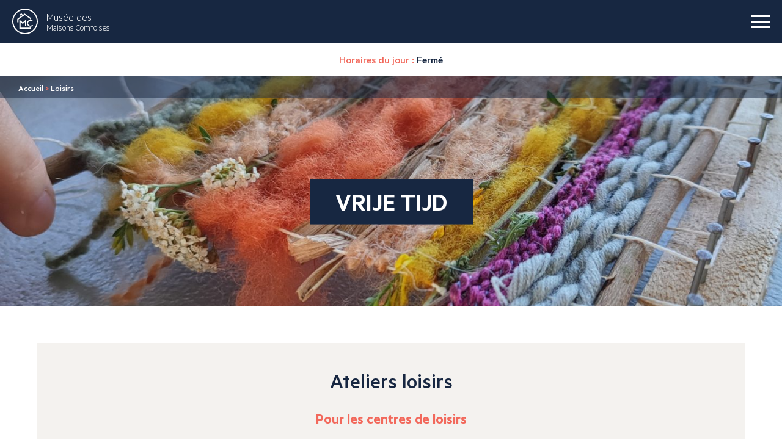

--- FILE ---
content_type: text/html; charset=UTF-8
request_url: https://www.maisons-comtoises.org/nl/loisirs/
body_size: 16107
content:

<!doctype html>
<html translate="no" class="no-js" lang="nl">
<head>
    <meta charset="UTF-8"/>
    <style media="screen"></style>
    <meta http-equiv="Content-Type" content="text/html; charset=UTF-8"/>
    <meta http-equiv="X-UA-Compatible" content="IE=edge">
    <meta name="viewport" content="width=device-width, initial-scale=1">

    <link rel="icon" href="https://www.maisons-comtoises.org/app/themes/ikuzo-starter/assets/images/favicon/favicon.svg" type="image/svg+xml">
    <link rel="manifest" href="https://www.maisons-comtoises.org/app/themes/ikuzo-starter/assets/images/favicon/manifest.webmanifest">

    <meta name='robots' content='index, follow, max-image-preview:large, max-snippet:-1, max-video-preview:-1'/>

	
	<title>Loisirs - Musée des Maisons comtoises</title>
	<meta name="description" content="Ces ateliers sont disponibles sur réservation les mercredis et du lundi au vendredi pendant les vacances scolaires de la zone A."/>
	<link rel="canonical" href="https://www.maisons-comtoises.org/nl/loisirs/"/>
	<meta property="og:locale" content="nl"/>
	<meta property="og:type" content="article"/>
	<meta property="og:title" content="Loisirs - Musée des Maisons comtoises"/>
	<meta property="og:description" content="Ces ateliers sont disponibles sur réservation les mercredis et du lundi au vendredi pendant les vacances scolaires de la zone A."/>
	<meta property="og:url" content="https://www.maisons-comtoises.org/nl/loisirs/"/>
	<meta property="og:site_name" content="Musée des Maisons Comtoises"/>
	<meta property="article:modified_time" content="2025-12-08T14:17:32+00:00"/>
	<meta property="og:image" content="https://www.maisons-comtoises.org/app/uploads/2022/06/Tissage-vegetale-2-scaled.jpg"/>
	<meta property="og:image:width" content="1920"/>
	<meta property="og:image:height" content="2560"/>
	<meta property="og:image:type" content="image/jpeg"/>
	<meta name="twitter:card" content="samenvatting_grote_afbeelding"/>
	<meta name="twitter:label1" content="Durée de lecture estimée"/>
	<meta name="twitter:data1" content="3 minutes"/>
	<script type="application/ld+json" class="yoast-schema-graph">{"@context":"https:\/\/schema.org","@graph":[{"@type":"WebPage","@id":"https:\/\/www.maisons-comtoises.org\/loisirs\/","url":"https:\/\/www.maisons-comtoises.org\/loisirs\/","name":"Loisirs - Mus\u00e9e des Maisons comtoises","isPartOf":{"@id":"https:\/\/www.maisons-comtoises.org\/#website"},"primaryImageOfPage":{"@id":"https:\/\/www.maisons-comtoises.org\/loisirs\/#primaryimage"},"image":{"@id":"https:\/\/www.maisons-comtoises.org\/loisirs\/#primaryimage"},"thumbnailUrl":"https:\/\/www.maisons-comtoises.org\/app\/uploads\/2022\/06\/Tissage-vegetale-2-scaled.jpg","datePublished":"2022-07-05T12:59:02+00:00","dateModified":"2025-12-08T14:17:32+00:00","description":"Ces ateliers sont disponibles sur r\u00e9servation les mercredis et du lundi au vendredi pendant les vacances scolaires de la zone A.","breadcrumb":{"@id":"https:\/\/www.maisons-comtoises.org\/loisirs\/#breadcrumb"},"inLanguage":"fr-FR","potentialAction":[{"@type":"ReadAction","target":["https:\/\/www.maisons-comtoises.org\/loisirs\/"]}]},{"@type":"ImageObject","inLanguage":"fr-FR","@id":"https:\/\/www.maisons-comtoises.org\/loisirs\/#primaryimage","url":"https:\/\/www.maisons-comtoises.org\/app\/uploads\/2022\/06\/Tissage-vegetale-2-scaled.jpg","contentUrl":"https:\/\/www.maisons-comtoises.org\/app\/uploads\/2022\/06\/Tissage-vegetale-2-scaled.jpg","width":1920,"height":2560,"caption":"Tissage v\u00e9g\u00e9tal"},{"@type":"BreadcrumbList","@id":"https:\/\/www.maisons-comtoises.org\/loisirs\/#breadcrumb","itemListElement":[{"@type":"ListItem","position":1,"name":"Home","item":"https:\/\/www.maisons-comtoises.org\/"},{"@type":"ListItem","position":2,"name":"Vrije tijd"}]},{"@type":"WebSite","@id":"https:\/\/www.maisons-comtoises.org\/#website","url":"https:\/\/www.maisons-comtoises.org\/","name":"Mus\u00e9e des Maisons Comtoises","description":"","potentialAction":[{"@type":"SearchAction","target":{"@type":"EntryPoint","urlTemplate":"https:\/\/www.maisons-comtoises.org\/?s={search_term_string}"},"query-input":{"@type":"PropertyValueSpecification","valueRequired":true,"valueName":"search_term_string"}}],"inLanguage":"fr-FR"}]}</script>
	


<link rel="alternate" type="application/rss+xml" title="Musée des Maisons comtoises &raquo; Flux" href="https://www.maisons-comtoises.org/feed/"/>
<link rel="alternate" type="application/rss+xml" title="Musée des Maisons comtoises &raquo; Flux des commentaires" href="https://www.maisons-comtoises.org/comments/feed/"/>
<link rel="alternate" title="oEmbed (JSON)" type="application/json+oembed" href="https://www.maisons-comtoises.org/wp-json/oembed/1.0/embed?url=https%3A%2F%2Fwww.maisons-comtoises.org%2Floisirs%2F"/>
<link rel="alternate" title="oEmbed (XML)" type="text/xml+oembed" href="https://www.maisons-comtoises.org/wp-json/oembed/1.0/embed?url=https%3A%2F%2Fwww.maisons-comtoises.org%2Floisirs%2F&#038;format=xml"/>
<style id='wp-img-auto-sizes-contain-inline-css' type='text/css'>img:is([sizes=auto i],[sizes^="auto," i]){contain-intrinsic-size:3000px 1500px}</style>
<style id='wp-emoji-styles-inline-css' type='text/css'>img.wp-smiley,img.emoji{display:inline!important;border:none!important;box-shadow:none!important;height:1em!important;width:1em!important;margin:0 .07em!important;vertical-align:-.1em!important;background:none!important;padding:0!important}</style>
<style id='wp-block-library-inline-css' type='text/css'>:root{--wp-block-synced-color:#7a00df;--wp-block-synced-color--rgb:122 , 0 , 223;--wp-bound-block-color:var(--wp-block-synced-color);--wp-editor-canvas-background:#ddd;--wp-admin-theme-color:#007cba;--wp-admin-theme-color--rgb:0 , 124 , 186;--wp-admin-theme-color-darker-10:#006ba1;--wp-admin-theme-color-darker-10--rgb:0 , 107 , 160.5;--wp-admin-theme-color-darker-20:#005a87;--wp-admin-theme-color-darker-20--rgb:0 , 90 , 135;--wp-admin-border-width-focus:2px}@media (min-resolution:192dpi){:root{--wp-admin-border-width-focus:1.5px}}.wp-element-button{cursor:pointer}:root .has-very-light-gray-background-color{background-color:#eee}:root .has-very-dark-gray-background-color{background-color:#313131}:root .has-very-light-gray-color{color:#eee}:root .has-very-dark-gray-color{color:#313131}:root .has-vivid-green-cyan-to-vivid-cyan-blue-gradient-background{background:linear-gradient(135deg,#00d084,#0693e3)}:root .has-purple-crush-gradient-background{background:linear-gradient(135deg,#34e2e4,#4721fb 50%,#ab1dfe)}:root .has-hazy-dawn-gradient-background{background:linear-gradient(135deg,#faaca8,#dad0ec)}:root .has-subdued-olive-gradient-background{background:linear-gradient(135deg,#fafae1,#67a671)}:root .has-atomic-cream-gradient-background{background:linear-gradient(135deg,#fdd79a,#004a59)}:root .has-nightshade-gradient-background{background:linear-gradient(135deg,#330968,#31cdcf)}:root .has-midnight-gradient-background{background:linear-gradient(135deg,#020381,#2874fc)}:root{--wp--preset--font-size--normal:16px;--wp--preset--font-size--huge:42px}.has-regular-font-size{font-size:1em}.has-larger-font-size{font-size:2.625em}.has-normal-font-size{font-size:var(--wp--preset--font-size--normal)}.has-huge-font-size{font-size:var(--wp--preset--font-size--huge)}.has-text-align-center{text-align:center}.has-text-align-left{text-align:left}.has-text-align-right{text-align:right}.has-fit-text{white-space:nowrap!important}#end-resizable-editor-section{display:none}.aligncenter{clear:both}.items-justified-left{justify-content:flex-start}.items-justified-center{justify-content:center}.items-justified-right{justify-content:flex-end}.items-justified-space-between{justify-content:space-between}.screen-reader-text{border:0;clip-path:inset(50%);height:1px;margin:-1px;overflow:hidden;padding:0;position:absolute;width:1px;word-wrap:normal!important}.screen-reader-text:focus{background-color:#ddd;clip-path:none;color:#444;display:block;font-size:1em;height:auto;left:5px;line-height:normal;padding:15px 23px 14px;text-decoration:none;top:5px;width:auto;z-index:100000}html :where(.has-border-color){border-style:solid}html :where([style*=border-top-color]){border-top-style:solid}html :where([style*=border-right-color]){border-right-style:solid}html :where([style*=border-bottom-color]){border-bottom-style:solid}html :where([style*=border-left-color]){border-left-style:solid}html :where([style*=border-width]){border-style:solid}html :where([style*=border-top-width]){border-top-style:solid}html :where([style*=border-right-width]){border-right-style:solid}html :where([style*=border-bottom-width]){border-bottom-style:solid}html :where([style*=border-left-width]){border-left-style:solid}html :where(img[class*=wp-image-]){height:auto;max-width:100%}:where(figure){margin:0 0 1em}html :where(.is-position-sticky){--wp-admin--admin-bar--position-offset:var(--wp-admin--admin-bar--height,0)}@media screen and (max-width:600px){html :where(.is-position-sticky){--wp-admin--admin-bar--position-offset:0}}</style><style id='wp-block-button-inline-css' type='text/css'>.wp-block-button__link{align-content:center;box-sizing:border-box;cursor:pointer;display:inline-block;height:100%;text-align:center;word-break:break-word}.wp-block-button__link.aligncenter{text-align:center}.wp-block-button__link.alignright{text-align:right}:where(.wp-block-button__link){border-radius:9999px;box-shadow:none;padding:calc(.667em + 2px) calc(1.333em + 2px);text-decoration:none}.wp-block-button[style*="text-decoration"] .wp-block-button__link{text-decoration:inherit}.wp-block-buttons>.wp-block-button.has-custom-width{max-width:none}.wp-block-buttons>.wp-block-button.has-custom-width .wp-block-button__link{width:100%}.wp-block-buttons>.wp-block-button.has-custom-font-size .wp-block-button__link{font-size:inherit}.wp-block-buttons>.wp-block-button.wp-block-button__width-25{width:calc(25% - var(--wp--style--block-gap, .5em)*.75)}.wp-block-buttons>.wp-block-button.wp-block-button__width-50{width:calc(50% - var(--wp--style--block-gap, .5em)*.5)}.wp-block-buttons>.wp-block-button.wp-block-button__width-75{width:calc(75% - var(--wp--style--block-gap, .5em)*.25)}.wp-block-buttons>.wp-block-button.wp-block-button__width-100{flex-basis:100%;width:100%}.wp-block-buttons.is-vertical>.wp-block-button.wp-block-button__width-25{width:25%}.wp-block-buttons.is-vertical>.wp-block-button.wp-block-button__width-50{width:50%}.wp-block-buttons.is-vertical>.wp-block-button.wp-block-button__width-75{width:75%}.wp-block-button.is-style-squared,.wp-block-button__link.wp-block-button.is-style-squared{border-radius:0}.wp-block-button.no-border-radius,.wp-block-button__link.no-border-radius{border-radius:0!important}:root :where(.wp-block-button .wp-block-button__link.is-style-outline),:root :where(.wp-block-button.is-style-outline>.wp-block-button__link){border:2px solid;padding:.667em 1.333em}:root :where(.wp-block-button .wp-block-button__link.is-style-outline:not(.has-text-color)),:root :where(.wp-block-button.is-style-outline>.wp-block-button__link:not(.has-text-color)){color:currentColor}:root :where(.wp-block-button .wp-block-button__link.is-style-outline:not(.has-background)),:root :where(.wp-block-button.is-style-outline>.wp-block-button__link:not(.has-background)){background-color:initial;background-image:none}</style>
<style id='wp-block-heading-inline-css' type='text/css'>h1:where(.wp-block-heading).has-background,h2:where(.wp-block-heading).has-background,h3:where(.wp-block-heading).has-background,h4:where(.wp-block-heading).has-background,h5:where(.wp-block-heading).has-background,h6:where(.wp-block-heading).has-background{padding:1.25em 2.375em}h1.has-text-align-left[style*=writing-mode]:where([style*=vertical-lr]),h1.has-text-align-right[style*=writing-mode]:where([style*=vertical-rl]),h2.has-text-align-left[style*=writing-mode]:where([style*=vertical-lr]),h2.has-text-align-right[style*=writing-mode]:where([style*=vertical-rl]),h3.has-text-align-left[style*=writing-mode]:where([style*=vertical-lr]),h3.has-text-align-right[style*=writing-mode]:where([style*=vertical-rl]),h4.has-text-align-left[style*=writing-mode]:where([style*=vertical-lr]),h4.has-text-align-right[style*=writing-mode]:where([style*=vertical-rl]),h5.has-text-align-left[style*=writing-mode]:where([style*=vertical-lr]),h5.has-text-align-right[style*=writing-mode]:where([style*=vertical-rl]),h6.has-text-align-left[style*=writing-mode]:where([style*=vertical-lr]),h6.has-text-align-right[style*=writing-mode]:where([style*=vertical-rl]){rotate:180deg}</style>
<style id='wp-block-image-inline-css' type='text/css'>.wp-block-image>a,.wp-block-image>figure>a{display:inline-block}.wp-block-image img{box-sizing:border-box;height:auto;max-width:100%;vertical-align:bottom}@media not (prefers-reduced-motion){.wp-block-image img.hide{visibility:hidden}.wp-block-image img.show{animation:show-content-image .4s}}.wp-block-image[style*="border-radius"] img,.wp-block-image[style*="border-radius"]>a{border-radius:inherit}.wp-block-image.has-custom-border img{box-sizing:border-box}.wp-block-image.aligncenter{text-align:center}.wp-block-image.alignfull>a,.wp-block-image.alignwide>a{width:100%}.wp-block-image.alignfull img,.wp-block-image.alignwide img{height:auto;width:100%}.wp-block-image .aligncenter,.wp-block-image .alignleft,.wp-block-image .alignright,.wp-block-image.aligncenter,.wp-block-image.alignleft,.wp-block-image.alignright{display:table}.wp-block-image .aligncenter>figcaption,.wp-block-image .alignleft>figcaption,.wp-block-image .alignright>figcaption,.wp-block-image.aligncenter>figcaption,.wp-block-image.alignleft>figcaption,.wp-block-image.alignright>figcaption{caption-side:bottom;display:table-caption}.wp-block-image .alignleft{float:left;margin:.5em 1em .5em 0}.wp-block-image .alignright{float:right;margin:.5em 0 .5em 1em}.wp-block-image .aligncenter{margin-left:auto;margin-right:auto}.wp-block-image :where(figcaption){margin-bottom:1em;margin-top:.5em}.wp-block-image.is-style-circle-mask img{border-radius:9999px}@supports ((-webkit-mask-image:none) or (mask-image:none)) or (-webkit-mask-image:none){.wp-block-image.is-style-circle-mask img{border-radius:0;-webkit-mask-image:url('data:image/svg+xml;utf8,<svg viewBox="0 0 100 100" xmlns="http://www.w3.org/2000/svg"><circle cx="50" cy="50" r="50"/></svg>');mask-image:url('data:image/svg+xml;utf8,<svg viewBox="0 0 100 100" xmlns="http://www.w3.org/2000/svg"><circle cx="50" cy="50" r="50"/></svg>');mask-mode:alpha;-webkit-mask-position:center;mask-position:center;-webkit-mask-repeat:no-repeat;mask-repeat:no-repeat;-webkit-mask-size:contain;mask-size:contain}}:root :where(.wp-block-image.is-style-rounded img,.wp-block-image .is-style-rounded img){border-radius:9999px}.wp-block-image figure{margin:0}.wp-lightbox-container{display:flex;flex-direction:column;position:relative}.wp-lightbox-container img{cursor:zoom-in}.wp-lightbox-container img:hover+button{opacity:1}.wp-lightbox-container button{align-items:center;backdrop-filter:blur(16px) saturate(180%);background-color:#5a5a5a40;border:none;border-radius:4px;cursor:zoom-in;display:flex;height:20px;justify-content:center;opacity:0;padding:0;position:absolute;right:16px;text-align:center;top:16px;width:20px;z-index:100}@media not (prefers-reduced-motion){.wp-lightbox-container button{transition:opacity .2s ease}}.wp-lightbox-container button:focus-visible{outline:3px auto #5a5a5a40;outline:3px auto -webkit-focus-ring-color;outline-offset:3px}.wp-lightbox-container button:hover{cursor:pointer;opacity:1}.wp-lightbox-container button:focus{opacity:1}.wp-lightbox-container button:focus,.wp-lightbox-container button:hover,.wp-lightbox-container button:not(:hover):not(:active):not(.has-background){background-color:#5a5a5a40;border:none}.wp-lightbox-overlay{box-sizing:border-box;cursor:zoom-out;height:100vh;left:0;overflow:hidden;position:fixed;top:0;visibility:hidden;width:100%;z-index:100000}.wp-lightbox-overlay .close-button{align-items:center;cursor:pointer;display:flex;justify-content:center;min-height:40px;min-width:40px;padding:0;position:absolute;right:calc(env(safe-area-inset-right) + 16px);top:calc(env(safe-area-inset-top) + 16px);z-index:5000000}.wp-lightbox-overlay .close-button:focus,.wp-lightbox-overlay .close-button:hover,.wp-lightbox-overlay .close-button:not(:hover):not(:active):not(.has-background){background:none;border:none}.wp-lightbox-overlay .lightbox-image-container{height:var(--wp--lightbox-container-height);left:50%;overflow:hidden;position:absolute;top:50%;transform:translate(-50%,-50%);transform-origin:top left;width:var(--wp--lightbox-container-width);z-index:9999999999}.wp-lightbox-overlay .wp-block-image{align-items:center;box-sizing:border-box;display:flex;height:100%;justify-content:center;margin:0;position:relative;transform-origin:0 0;width:100%;z-index:3000000}.wp-lightbox-overlay .wp-block-image img{height:var(--wp--lightbox-image-height);min-height:var(--wp--lightbox-image-height);min-width:var(--wp--lightbox-image-width);width:var(--wp--lightbox-image-width)}.wp-lightbox-overlay .wp-block-image figcaption{display:none}.wp-lightbox-overlay button{background:none;border:none}.wp-lightbox-overlay .scrim{background-color:#fff;height:100%;opacity:.9;position:absolute;width:100%;z-index:2000000}.wp-lightbox-overlay.active{visibility:visible}@media not (prefers-reduced-motion){.wp-lightbox-overlay.active{animation:turn-on-visibility .25s both}.wp-lightbox-overlay.active img{animation:turn-on-visibility .35s both}.wp-lightbox-overlay.show-closing-animation:not(.active){animation:turn-off-visibility .35s both}.wp-lightbox-overlay.show-closing-animation:not(.active) img{animation:turn-off-visibility .25s both}.wp-lightbox-overlay.zoom.active{animation:none;opacity:1;visibility:visible}.wp-lightbox-overlay.zoom.active .lightbox-image-container{animation:lightbox-zoom-in .4s}.wp-lightbox-overlay.zoom.active .lightbox-image-container img{animation:none}.wp-lightbox-overlay.zoom.active .scrim{animation:turn-on-visibility .4s forwards}.wp-lightbox-overlay.zoom.show-closing-animation:not(.active){animation:none}.wp-lightbox-overlay.zoom.show-closing-animation:not(.active) .lightbox-image-container{animation:lightbox-zoom-out .4s}.wp-lightbox-overlay.zoom.show-closing-animation:not(.active) .lightbox-image-container img{animation:none}.wp-lightbox-overlay.zoom.show-closing-animation:not(.active) .scrim{animation:turn-off-visibility .4s forwards}}@keyframes show-content-image{0%{visibility:hidden}99%{visibility:hidden}to{visibility:visible}}@keyframes turn-on-visibility{0%{opacity:0}to{opacity:1}}@keyframes turn-off-visibility{0%{opacity:1;visibility:visible}99%{opacity:0;visibility:visible}to{opacity:0;visibility:hidden}}@keyframes lightbox-zoom-in{0%{transform:translate(calc((-100vw + var(--wp--lightbox-scrollbar-width))/2 + var(--wp--lightbox-initial-left-position)),calc(-50vh + var(--wp--lightbox-initial-top-position))) scale(var(--wp--lightbox-scale))}to{transform:translate(-50%,-50%) scale(1)}}@keyframes lightbox-zoom-out{0%{transform:translate(-50%,-50%) scale(1);visibility:visible}99%{visibility:visible}to{transform:translate(calc((-100vw + var(--wp--lightbox-scrollbar-width))/2 + var(--wp--lightbox-initial-left-position)),calc(-50vh + var(--wp--lightbox-initial-top-position))) scale(var(--wp--lightbox-scale));visibility:hidden}}</style>
<style id='wp-block-buttons-inline-css' type='text/css'>.wp-block-buttons{box-sizing:border-box}.wp-block-buttons.is-vertical{flex-direction:column}.wp-block-buttons.is-vertical>.wp-block-button:last-child{margin-bottom:0}.wp-block-buttons>.wp-block-button{display:inline-block;margin:0}.wp-block-buttons.is-content-justification-left{justify-content:flex-start}.wp-block-buttons.is-content-justification-left.is-vertical{align-items:flex-start}.wp-block-buttons.is-content-justification-center{justify-content:center}.wp-block-buttons.is-content-justification-center.is-vertical{align-items:center}.wp-block-buttons.is-content-justification-right{justify-content:flex-end}.wp-block-buttons.is-content-justification-right.is-vertical{align-items:flex-end}.wp-block-buttons.is-content-justification-space-between{justify-content:space-between}.wp-block-buttons.aligncenter{text-align:center}.wp-block-buttons:not(.is-content-justification-space-between,.is-content-justification-right,.is-content-justification-left,.is-content-justification-center) .wp-block-button.aligncenter{margin-left:auto;margin-right:auto;width:100%}.wp-block-buttons[style*="text-decoration"] .wp-block-button,.wp-block-buttons[style*="text-decoration"] .wp-block-button__link{text-decoration:inherit}.wp-block-buttons.has-custom-font-size .wp-block-button__link{font-size:inherit}.wp-block-buttons .wp-block-button__link{width:100%}.wp-block-button.aligncenter{text-align:center}</style>
<style id='wp-block-columns-inline-css' type='text/css'>.wp-block-columns{box-sizing:border-box;display:flex;flex-wrap:wrap!important}@media (min-width:782px){.wp-block-columns{flex-wrap:nowrap!important}}.wp-block-columns{align-items:normal!important}.wp-block-columns.are-vertically-aligned-top{align-items:flex-start}.wp-block-columns.are-vertically-aligned-center{align-items:center}.wp-block-columns.are-vertically-aligned-bottom{align-items:flex-end}@media (max-width:781px){.wp-block-columns:not(.is-not-stacked-on-mobile)>.wp-block-column{flex-basis:100%!important}}@media (min-width:782px){.wp-block-columns:not(.is-not-stacked-on-mobile)>.wp-block-column{flex-basis:0;flex-grow:1}.wp-block-columns:not(.is-not-stacked-on-mobile)>.wp-block-column[style*=flex-basis]{flex-grow:0}}.wp-block-columns.is-not-stacked-on-mobile{flex-wrap:nowrap!important}.wp-block-columns.is-not-stacked-on-mobile>.wp-block-column{flex-basis:0;flex-grow:1}.wp-block-columns.is-not-stacked-on-mobile>.wp-block-column[style*="flex-basis"]{flex-grow:0}:where(.wp-block-columns){margin-bottom:1.75em}:where(.wp-block-columns.has-background){padding:1.25em 2.375em}.wp-block-column{flex-grow:1;min-width:0;overflow-wrap:break-word;word-break:break-word}.wp-block-column.is-vertically-aligned-top{align-self:flex-start}.wp-block-column.is-vertically-aligned-center{align-self:center}.wp-block-column.is-vertically-aligned-bottom{align-self:flex-end}.wp-block-column.is-vertically-aligned-stretch{align-self:stretch}.wp-block-column.is-vertically-aligned-bottom,.wp-block-column.is-vertically-aligned-center,.wp-block-column.is-vertically-aligned-top{width:100%}</style>
<style id='wp-block-group-inline-css' type='text/css'>.wp-block-group{box-sizing:border-box}:where(.wp-block-group.wp-block-group-is-layout-constrained){position:relative}</style>
<style id='wp-block-paragraph-inline-css' type='text/css'>.is-small-text{font-size:.875em}.is-regular-text{font-size:1em}.is-large-text{font-size:2.25em}.is-larger-text{font-size:3em}.has-drop-cap:not(:focus):first-letter{float:left;font-size:8.4em;font-style:normal;font-weight:100;line-height:.68;margin:.05em .1em 0 0;text-transform:uppercase}body.rtl .has-drop-cap:not(:focus):first-letter{float:none;margin-left:.1em}p.has-drop-cap.has-background{overflow:hidden}:root :where(p.has-background){padding:1.25em 2.375em}:where(p.has-text-color:not(.has-link-color)) a{color:inherit}p.has-text-align-left[style*="writing-mode:vertical-lr"],p.has-text-align-right[style*="writing-mode:vertical-rl"]{rotate:180deg}</style>
<style id='global-styles-inline-css' type='text/css'>:root{--wp--preset--aspect-ratio--square:1;--wp--preset--aspect-ratio--4-3: 4/3;--wp--preset--aspect-ratio--3-4: 3/4;--wp--preset--aspect-ratio--3-2: 3/2;--wp--preset--aspect-ratio--2-3: 2/3;--wp--preset--aspect-ratio--16-9: 16/9;--wp--preset--aspect-ratio--9-16: 9/16;--wp--preset--color--black:#000;--wp--preset--color--cyan-bluish-gray:#abb8c3;--wp--preset--color--white:#fff;--wp--preset--color--pale-pink:#f78da7;--wp--preset--color--vivid-red:#cf2e2e;--wp--preset--color--luminous-vivid-orange:#ff6900;--wp--preset--color--luminous-vivid-amber:#fcb900;--wp--preset--color--light-green-cyan:#7bdcb5;--wp--preset--color--vivid-green-cyan:#00d084;--wp--preset--color--pale-cyan-blue:#8ed1fc;--wp--preset--color--vivid-cyan-blue:#0693e3;--wp--preset--color--vivid-purple:#9b51e0;--wp--preset--color--primary:#f2695c;--wp--preset--color--secondary:#172741;--wp--preset--color--greydark:#211f1f;--wp--preset--color--grey:#999;--wp--preset--color--greylight:#e6e1db;--wp--preset--gradient--vivid-cyan-blue-to-vivid-purple:linear-gradient(135deg,#0693e3 0%,#9b51e0 100%);--wp--preset--gradient--light-green-cyan-to-vivid-green-cyan:linear-gradient(135deg,#7adcb4 0%,#00d082 100%);--wp--preset--gradient--luminous-vivid-amber-to-luminous-vivid-orange:linear-gradient(135deg,#fcb900 0%,#ff6900 100%);--wp--preset--gradient--luminous-vivid-orange-to-vivid-red:linear-gradient(135deg,#ff6900 0%,#cf2e2e 100%);--wp--preset--gradient--very-light-gray-to-cyan-bluish-gray:linear-gradient(135deg,#eee 0%,#a9b8c3 100%);--wp--preset--gradient--cool-to-warm-spectrum:linear-gradient(135deg,#4aeadc 0%,#9778d1 20%,#cf2aba 40%,#ee2c82 60%,#fb6962 80%,#fef84c 100%);--wp--preset--gradient--blush-light-purple:linear-gradient(135deg,#ffceec 0%,#9896f0 100%);--wp--preset--gradient--blush-bordeaux:linear-gradient(135deg,#fecda5 0%,#fe2d2d 50%,#6b003e 100%);--wp--preset--gradient--luminous-dusk:linear-gradient(135deg,#ffcb70 0%,#c751c0 50%,#4158d0 100%);--wp--preset--gradient--pale-ocean:linear-gradient(135deg,#fff5cb 0%,#b6e3d4 50%,#33a7b5 100%);--wp--preset--gradient--electric-grass:linear-gradient(135deg,#caf880 0%,#71ce7e 100%);--wp--preset--gradient--midnight:linear-gradient(135deg,#020381 0%,#2874fc 100%);--wp--preset--font-size--small:.8em;--wp--preset--font-size--medium:1.3em;--wp--preset--font-size--large:1.6em;--wp--preset--font-size--x-large:42px;--wp--preset--font-size--normal:1em;--wp--preset--spacing--20:.44rem;--wp--preset--spacing--30:.67rem;--wp--preset--spacing--40:1rem;--wp--preset--spacing--50:1.5rem;--wp--preset--spacing--60:2.25rem;--wp--preset--spacing--70:3.38rem;--wp--preset--spacing--80:5.06rem;--wp--preset--shadow--natural:6px 6px 9px rgba(0,0,0,.2);--wp--preset--shadow--deep:12px 12px 50px rgba(0,0,0,.4);--wp--preset--shadow--sharp:6px 6px 0 rgba(0,0,0,.2);--wp--preset--shadow--outlined:6px 6px 0 -3px #fff , 6px 6px #000;--wp--preset--shadow--crisp:6px 6px 0 #000}:root{--wp--style--global--content-size:1320px;--wp--style--global--wide-size:1320px}:where(body) {margin:0}.wp-site-blocks>.alignleft{float:left;margin-right:2em}.wp-site-blocks>.alignright{float:right;margin-left:2em}.wp-site-blocks>.aligncenter{justify-content:center;margin-left:auto;margin-right:auto}:where(.is-layout-flex){gap:.5em}:where(.is-layout-grid){gap:.5em}.is-layout-flow>.alignleft{float:left;margin-inline-start:0;margin-inline-end:2em}.is-layout-flow>.alignright{float:right;margin-inline-start:2em;margin-inline-end:0}.is-layout-flow>.aligncenter{margin-left:auto!important;margin-right:auto!important}.is-layout-constrained>.alignleft{float:left;margin-inline-start:0;margin-inline-end:2em}.is-layout-constrained>.alignright{float:right;margin-inline-start:2em;margin-inline-end:0}.is-layout-constrained>.aligncenter{margin-left:auto!important;margin-right:auto!important}.is-layout-constrained > :where(:not(.alignleft):not(.alignright):not(.alignfull)){max-width:var(--wp--style--global--content-size);margin-left:auto!important;margin-right:auto!important}.is-layout-constrained>.alignwide{max-width:var(--wp--style--global--wide-size)}body .is-layout-flex{display:flex}.is-layout-flex{flex-wrap:wrap;align-items:center}.is-layout-flex > :is(*, div){margin:0}body .is-layout-grid{display:grid}.is-layout-grid > :is(*, div){margin:0}body{padding-top:0;padding-right:0;padding-bottom:0;padding-left:0}a:where(:not(.wp-element-button)){text-decoration:underline}:root :where(.wp-element-button, .wp-block-button__link){background-color:#32373c;border-width:0;color:#fff;font-family:inherit;font-size:inherit;font-style:inherit;font-weight:inherit;letter-spacing:inherit;line-height:inherit;padding-top: calc(0.667em + 2px);padding-right: calc(1.333em + 2px);padding-bottom: calc(0.667em + 2px);padding-left: calc(1.333em + 2px);text-decoration:none;text-transform:inherit}.has-black-color{color:var(--wp--preset--color--black)!important}.has-cyan-bluish-gray-color{color:var(--wp--preset--color--cyan-bluish-gray)!important}.has-white-color{color:var(--wp--preset--color--white)!important}.has-pale-pink-color{color:var(--wp--preset--color--pale-pink)!important}.has-vivid-red-color{color:var(--wp--preset--color--vivid-red)!important}.has-luminous-vivid-orange-color{color:var(--wp--preset--color--luminous-vivid-orange)!important}.has-luminous-vivid-amber-color{color:var(--wp--preset--color--luminous-vivid-amber)!important}.has-light-green-cyan-color{color:var(--wp--preset--color--light-green-cyan)!important}.has-vivid-green-cyan-color{color:var(--wp--preset--color--vivid-green-cyan)!important}.has-pale-cyan-blue-color{color:var(--wp--preset--color--pale-cyan-blue)!important}.has-vivid-cyan-blue-color{color:var(--wp--preset--color--vivid-cyan-blue)!important}.has-vivid-purple-color{color:var(--wp--preset--color--vivid-purple)!important}.has-primary-color{color:var(--wp--preset--color--primary)!important}.has-secondary-color{color:var(--wp--preset--color--secondary)!important}.has-greydark-color{color:var(--wp--preset--color--greydark)!important}.has-grey-color{color:var(--wp--preset--color--grey)!important}.has-greylight-color{color:var(--wp--preset--color--greylight)!important}.has-black-background-color{background-color:var(--wp--preset--color--black)!important}.has-cyan-bluish-gray-background-color{background-color:var(--wp--preset--color--cyan-bluish-gray)!important}.has-white-background-color{background-color:var(--wp--preset--color--white)!important}.has-pale-pink-background-color{background-color:var(--wp--preset--color--pale-pink)!important}.has-vivid-red-background-color{background-color:var(--wp--preset--color--vivid-red)!important}.has-luminous-vivid-orange-background-color{background-color:var(--wp--preset--color--luminous-vivid-orange)!important}.has-luminous-vivid-amber-background-color{background-color:var(--wp--preset--color--luminous-vivid-amber)!important}.has-light-green-cyan-background-color{background-color:var(--wp--preset--color--light-green-cyan)!important}.has-vivid-green-cyan-background-color{background-color:var(--wp--preset--color--vivid-green-cyan)!important}.has-pale-cyan-blue-background-color{background-color:var(--wp--preset--color--pale-cyan-blue)!important}.has-vivid-cyan-blue-background-color{background-color:var(--wp--preset--color--vivid-cyan-blue)!important}.has-vivid-purple-background-color{background-color:var(--wp--preset--color--vivid-purple)!important}.has-primary-background-color{background-color:var(--wp--preset--color--primary)!important}.has-secondary-background-color{background-color:var(--wp--preset--color--secondary)!important}.has-greydark-background-color{background-color:var(--wp--preset--color--greydark)!important}.has-grey-background-color{background-color:var(--wp--preset--color--grey)!important}.has-greylight-background-color{background-color:var(--wp--preset--color--greylight)!important}.has-black-border-color{border-color:var(--wp--preset--color--black)!important}.has-cyan-bluish-gray-border-color{border-color:var(--wp--preset--color--cyan-bluish-gray)!important}.has-white-border-color{border-color:var(--wp--preset--color--white)!important}.has-pale-pink-border-color{border-color:var(--wp--preset--color--pale-pink)!important}.has-vivid-red-border-color{border-color:var(--wp--preset--color--vivid-red)!important}.has-luminous-vivid-orange-border-color{border-color:var(--wp--preset--color--luminous-vivid-orange)!important}.has-luminous-vivid-amber-border-color{border-color:var(--wp--preset--color--luminous-vivid-amber)!important}.has-light-green-cyan-border-color{border-color:var(--wp--preset--color--light-green-cyan)!important}.has-vivid-green-cyan-border-color{border-color:var(--wp--preset--color--vivid-green-cyan)!important}.has-pale-cyan-blue-border-color{border-color:var(--wp--preset--color--pale-cyan-blue)!important}.has-vivid-cyan-blue-border-color{border-color:var(--wp--preset--color--vivid-cyan-blue)!important}.has-vivid-purple-border-color{border-color:var(--wp--preset--color--vivid-purple)!important}.has-primary-border-color{border-color:var(--wp--preset--color--primary)!important}.has-secondary-border-color{border-color:var(--wp--preset--color--secondary)!important}.has-greydark-border-color{border-color:var(--wp--preset--color--greydark)!important}.has-grey-border-color{border-color:var(--wp--preset--color--grey)!important}.has-greylight-border-color{border-color:var(--wp--preset--color--greylight)!important}.has-vivid-cyan-blue-to-vivid-purple-gradient-background{background:var(--wp--preset--gradient--vivid-cyan-blue-to-vivid-purple)!important}.has-light-green-cyan-to-vivid-green-cyan-gradient-background{background:var(--wp--preset--gradient--light-green-cyan-to-vivid-green-cyan)!important}.has-luminous-vivid-amber-to-luminous-vivid-orange-gradient-background{background:var(--wp--preset--gradient--luminous-vivid-amber-to-luminous-vivid-orange)!important}.has-luminous-vivid-orange-to-vivid-red-gradient-background{background:var(--wp--preset--gradient--luminous-vivid-orange-to-vivid-red)!important}.has-very-light-gray-to-cyan-bluish-gray-gradient-background{background:var(--wp--preset--gradient--very-light-gray-to-cyan-bluish-gray)!important}.has-cool-to-warm-spectrum-gradient-background{background:var(--wp--preset--gradient--cool-to-warm-spectrum)!important}.has-blush-light-purple-gradient-background{background:var(--wp--preset--gradient--blush-light-purple)!important}.has-blush-bordeaux-gradient-background{background:var(--wp--preset--gradient--blush-bordeaux)!important}.has-luminous-dusk-gradient-background{background:var(--wp--preset--gradient--luminous-dusk)!important}.has-pale-ocean-gradient-background{background:var(--wp--preset--gradient--pale-ocean)!important}.has-electric-grass-gradient-background{background:var(--wp--preset--gradient--electric-grass)!important}.has-midnight-gradient-background{background:var(--wp--preset--gradient--midnight)!important}.has-small-font-size{font-size:var(--wp--preset--font-size--small)!important}.has-medium-font-size{font-size:var(--wp--preset--font-size--medium)!important}.has-large-font-size{font-size:var(--wp--preset--font-size--large)!important}.has-x-large-font-size{font-size:var(--wp--preset--font-size--x-large)!important}.has-normal-font-size{font-size:var(--wp--preset--font-size--normal)!important}:where(.wp-block-columns.is-layout-flex){gap:2em}:where(.wp-block-columns.is-layout-grid){gap:2em}</style>
<style id='core-block-supports-inline-css' type='text/css'>.wp-container-core-columns-is-layout-9d6595d7{flex-wrap:nowrap}.wp-container-core-buttons-is-layout-64b26803{justify-content:center}</style>

<link rel='stylesheet' id='contact-form-7-css' href='https://www.maisons-comtoises.org/app/plugins/contact-form-7/includes/css/A.styles.css.pagespeed.cf.bY4dTi-wnh.css' type='text/css' media='all'/>
<link rel='stylesheet' id='weglot-css-css' href='https://www.maisons-comtoises.org/app/plugins/weglot/dist/css/front-css.css' type='text/css' media='all'/>
<link rel='stylesheet' id='new-flag-css-css' href='https://www.maisons-comtoises.org/app/plugins/weglot/dist/css/A.new-flags.css.pagespeed.cf.P7-wX5TzkQ.css' type='text/css' media='all'/>
<link rel='stylesheet' id='style-css' href='https://www.maisons-comtoises.org/app/themes/ikuzo-starter/build/app.css?ver=1.0.7' type='text/css' media='all'/>
<style id='cf7cf-style-css' media='all'>[data-class="wpcf7cf_group"],.wpcf7cf_remove,.wpcf7cf_add{display:none}.wpcf7cf_repeater_sub{margin-bottom:20px}.wpcf7cf_repeater_controls,.wpcf7cf_step_controls{display:flex;justify-content:space-between;flex-wrap:wrap;margin-top:20px}.wpcf7cf_multistep .wpcf7cf_step{width:100%}.wpcf7cf_multistep .wpcf7cf_step .step-title{display:none}.wpcf7cf_multistep .wpcf7cf_steps-dots{display:flex;width:100%;margin-bottom:20px;flex-wrap:wrap}.wpcf7cf_multistep .wpcf7cf_steps-dots .dot .step-index{display:inline-block;border-radius:50%;background:#dfdfdf;color:#000;width:40px;height:40px;line-height:40px;text-align:center}.wpcf7cf_multistep .wpcf7cf_steps-dots .dot{border-bottom:5px solid #dfdfdf;text-align:center;flex:1;padding:15px;min-width:120px}.wpcf7cf_multistep .wpcf7cf_steps-dots .dot.completed{border-bottom:5px solid #333}.wpcf7cf_multistep .wpcf7cf_steps-dots .dot.active{border-bottom:5px solid #333;font-weight:bold}.wpcf7cf_multistep .wpcf7cf_steps-dots .dot.completed .step-index{background-color:#333;color:#fff}.wpcf7cf_multistep .wpcf7cf_steps-dots .dot.active .step-index{background-color:#333;color:#fff}.wpcf7cf_step_controls .disabled{pointer-events:none;cursor:default;opacity:.5}</style>
<script type="text/javascript" src="https://www.maisons-comtoises.org/app/plugins/weglot/dist/front-js.js.pagespeed.ce.qVLNU84mQS.js" id="wp-weglot-js-js"></script>
<script type="text/javascript" src="https://www.maisons-comtoises.org/wp/wp-includes/js/jquery/jquery.min.js.pagespeed.jm.PoWN7KAtLT.js" id="jquery-core-js"></script>
<script type="text/javascript" src="https://www.maisons-comtoises.org/wp/wp-includes/js/jquery/jquery-migrate.min.js.pagespeed.jm.bhhu-RahTI.js" id="jquery-migrate-js"></script>
<link rel="https://api.w.org/" href="https://www.maisons-comtoises.org/wp-json/"/><link rel="alternate" title="JSON" type="application/json" href="https://www.maisons-comtoises.org/wp-json/wp/v2/pages/903"/><link rel="EditURI" type="application/rsd+xml" title="RSD" href="https://www.maisons-comtoises.org/wp/xmlrpc.php?rsd"/>
<link rel='shortlink' href='https://www.maisons-comtoises.org/?p=903'/>

<meta name="google" content="notranslate"/>
<link rel="alternate" href="https://www.maisons-comtoises.org/loisirs/" hreflang="fr"/>
<link rel="alternate" href="https://www.maisons-comtoises.org/en/loisirs/" hreflang="en"/>
<link rel="alternate" href="https://www.maisons-comtoises.org/nl/loisirs/" hreflang="nl"/>
<link rel="alternate" href="https://www.maisons-comtoises.org/de/loisirs/" hreflang="de"/>
<script type="application/json" id="weglot-data">{"language_from":"fr","language_from_custom_flag":null,"language_from_custom_name":null,"languages":[{"language_to":"en","custom_code":null,"custom_name":null,"custom_local_name":null,"provider":null,"enabled":true,"automatic_translation_enabled":true,"connect_host_destination":null,"custom_flag":null},{"language_to":"nl","custom_code":null,"custom_name":null,"custom_local_name":null,"provider":null,"enabled":true,"automatic_translation_enabled":true,"connect_host_destination":null,"custom_flag":null},{"language_to":"de","custom_code":null,"custom_name":null,"custom_local_name":null,"provider":null,"enabled":true,"automatic_translation_enabled":true,"connect_host_destination":null,"custom_flag":null}],"excluded_paths":[],"excluded_blocks":[],"custom_settings":{"button_style":{"is_dropdown":true,"flag_type":"rectangle_mat","with_name":true,"custom_css":"","with_flags":false,"full_name":false},"translate_email":false,"translate_search":false,"translate_amp":false,"switchers":[{"templates":{"name":"default","hash":"095ffb8d22f66be52959023fa4eeb71a05f20f73"},"location":[],"style":{"with_flags":false,"flag_type":"rectangle_mat","with_name":true,"full_name":false,"is_dropdown":true}}]},"current_language":"nl","switcher_links":{"fr":"https:\/\/www.maisons-comtoises.org\/loisirs\/","en":"https:\/\/www.maisons-comtoises.org\/en\/loisirs\/","nl":"https:\/\/www.maisons-comtoises.org\/nl\/loisirs\/","de":"https:\/\/www.maisons-comtoises.org\/de\/loisirs\/"},"original_path":"\/loisirs\/"}</script>
			</head>

	<body class="wp-singular page-template-default page page-id-903 wp-embed-responsive wp-theme-ikuzo-starter" data-template="base.twig">
		<a class="navbar-banner" href="https://www.maisons-comtoises.org/nl/">
			<img src="https://www.maisons-comtoises.org/app/themes/ikuzo-starter/assets/images/navbar-banner.svg" alt="" width="284" height="363">
		</a>
		<header class="navbar">
			<a class="navbar-logo" href="https://www.maisons-comtoises.org/nl/">
				<svg class="icon" width="42" height="42">
            <use xlink:href="https://www.maisons-comtoises.org/app/themes/ikuzo-starter/assets/images/svgsprite.svg#logo"></use>
        </svg>
				<span class="navbar-logo-text">
					<span>Musée des</span> Maisons Comtoises
				</span>
			</a>
			<button class="navbar-burger has-default-animation" aria-label="burger menu">
				<span></span><span></span><span></span>
			</button>
			<div class="navbar-menu has-default-animation">
				<nav class="navbar-menu-main">
					                        <div class="navbar-item has-dropdown is-hoverable">
                <div class="navbar-link">
                    Museum
                </div>
                <div class="navbar-dropdown">
                    <div class="navbar-menu-action navbar-menu-back"></div>
                    <div class="navbar-dropdown-inner">
                                                    <a href="https://www.maisons-comtoises.org/nl/musee/maisons/" target="" class="navbar-dropdown-item">
                                Huizen
                            </a>
                                                    <a href="https://www.maisons-comtoises.org/nl/musee/collections/" target="" class="navbar-dropdown-item">
                                Collecties
                            </a>
                                            </div>
                </div>
            </div>
                                <div class="navbar-item has-dropdown is-hoverable">
                <div class="navbar-link">
                    Park
                </div>
                <div class="navbar-dropdown">
                    <div class="navbar-menu-action navbar-menu-back"></div>
                    <div class="navbar-dropdown-inner">
                                                    <a href="https://www.maisons-comtoises.org/nl/parc/jardins/" target="" class="navbar-dropdown-item">
                                Tuinen
                            </a>
                                                    <a href="https://www.maisons-comtoises.org/nl/parc/ressourcez-vous/" target="" class="navbar-dropdown-item">
                                Verjong
                            </a>
                                            </div>
                </div>
            </div>
                                <div class="navbar-item has-dropdown is-hoverable">
                <div class="navbar-link">
                    Programmeren
                </div>
                <div class="navbar-dropdown">
                    <div class="navbar-menu-action navbar-menu-back"></div>
                    <div class="navbar-dropdown-inner">
                                                    <a href="https://www.maisons-comtoises.org/nl/agenda-type/programmation-culturelle/" target="" class="navbar-dropdown-item">
                                Culturele programmering
                            </a>
                                                    <a href="https://www.maisons-comtoises.org/nl/agenda-type/stages/" target="" class="navbar-dropdown-item">
                                Cursussen
                            </a>
                                                    <a href="https://www.maisons-comtoises.org/nl/agenda-type/expositions-temporaires/" target="" class="navbar-dropdown-item">
                                Tentoonstellingen
                            </a>
                                                    <a href="https://www.maisons-comtoises.org/nl/animations/" target="" class="navbar-dropdown-item">
                                Evenementen
                            </a>
                                                    <a href="/nl/agenda/" target="" class="navbar-dropdown-item">
                                Alle evenementen
                            </a>
                                            </div>
                </div>
            </div>
                                <div class="navbar-item has-dropdown is-hoverable">
                <div class="navbar-link">
                    Plan je bezoek
                </div>
                <div class="navbar-dropdown">
                    <div class="navbar-menu-action navbar-menu-back"></div>
                    <div class="navbar-dropdown-inner">
                                                    <a href="https://www.maisons-comtoises.org/nl/planifier-votre-visite/horaires-tarifs-acces/" target="" class="navbar-dropdown-item">
                                Openingstijden - Prijzen - Toegang
                            </a>
                                                    <a href="https://www.maisons-comtoises.org/nl/planifier-votre-visite/restaurant/" target="" class="navbar-dropdown-item">
                                Restaurant
                            </a>
                                                    <a href="https://www.maisons-comtoises.org/nl/planifier-votre-visite/boutique-cafe/" target="" class="navbar-dropdown-item">
                                Boetiek - Café
                            </a>
                                            </div>
                </div>
            </div>
            				</nav>
				<div class="navbar-menu-tools">
											<div class="openings">
							Horaires du jour :<br>
							<b>
								Fermé
							</b>
						</div>
										<div class="navbar-jesuis">
						<button class="navbar-jesuis-toggle">
							<span class="navbar-jesuis-toggle-icon"><svg class="icon" width="25" height="25">
            <use xlink:href="https://www.maisons-comtoises.org/app/themes/ikuzo-starter/assets/images/svgsprite.svg#account"></use>
        </svg></span>
							<span>U bent ...</span>
						</button>
						<div class="navbar-jesuis-dropdown">
							<div class="navbar-jesuis-dropdown-inner">
																	<a target="" href="#" class="navbar-dropdown-item is-interactive">
										Alleen - Met familie - Met vrienden
									</a>

																			<div class="navbar-dropdown-slide">
																							<a href="/nl/agenda/" target="" class="navbar-dropdown-subitem">
													Al het dagboek
												</a>
																							<a href="/nl/animations/" target="" class="navbar-dropdown-subitem">
													Vermaak van de dag
												</a>
																							<a href="/nl/escape-game/" target="" class="navbar-dropdown-subitem">
													Ontsnappen
												</a>
																							<a href="/nl/jeux-de-piste/" target="" class="navbar-dropdown-subitem">
													Schattenjachten
												</a>
																							<a href="https://www.maisons-comtoises.org/nl/agenda-type/stages/" target="" class="navbar-dropdown-subitem">
													Cursussen
												</a>
																							<a href="/nl/time/" target="" class="navbar-dropdown-subitem">
													Tijd
												</a>
																					</div>
																										<a target="" href="#" class="navbar-dropdown-item is-interactive">
										Mensen met een handicap
									</a>

																			<div class="navbar-dropdown-slide">
																							<a href="/nl/handicap-moteur/" target="" class="navbar-dropdown-subitem">
													Motorische beperkingen
												</a>
																							<a href="/nl/handicap-visuel/" target="" class="navbar-dropdown-subitem">
													Visuele handicap
												</a>
																							<a href="/nl/handicap-mental/" target="" class="navbar-dropdown-subitem">
													Geestelijke beperking
												</a>
																							<a href="/nl/handicap-auditif/" target="" class="navbar-dropdown-subitem">
													Gehoorbeperking
												</a>
																							<a href="https://www.maisons-comtoises.org/nl/labels/" target="" class="navbar-dropdown-subitem">
													Labels
												</a>
																					</div>
																										<a target="" href="/nl/abonnes/" class="navbar-dropdown-item">
										Abonnee
									</a>

																										<a target="" href="#" class="navbar-dropdown-item is-interactive">
										In een groep
									</a>

																			<div class="navbar-dropdown-slide">
																							<a href="https://www.maisons-comtoises.org/nl/adulte/" target="" class="navbar-dropdown-subitem">
													Volwassenen
												</a>
																							<a href="https://www.maisons-comtoises.org/nl/reunion-et-seminaire/" target="" class="navbar-dropdown-subitem">
													Bijeenkomsten en seminars
												</a>
																							<a href="https://www.maisons-comtoises.org/nl/scolaires/" target="" class="navbar-dropdown-subitem">
													School
												</a>
																							<a href="https://www.maisons-comtoises.org/nl/loisirs/" target="" class="navbar-dropdown-subitem">
													Vrije tijd
												</a>
																							<a href="https://www.maisons-comtoises.org/nl/reservation/" target="" class="navbar-dropdown-subitem">
													Boek
												</a>
																					</div>
																										<a target="" href="#" class="navbar-dropdown-item is-interactive">
										Journalist
									</a>

																			<div class="navbar-dropdown-slide">
																							<a href="https://www.maisons-comtoises.org/nl/espace-presse/" target="" class="navbar-dropdown-subitem">
													Perszaal
												</a>
																							<a href="https://www.maisons-comtoises.org/nl/phototheque/" target="" class="navbar-dropdown-subitem">
													Fotobibliotheek
												</a>
																					</div>
																								</div>
						</div>
					</div>
					<div class="navbar-search">
						<button class="navbar-search-toggle" aria-hidden="true">
							<svg class="icon" width="25" height="25">
            <use xlink:href="https://www.maisons-comtoises.org/app/themes/ikuzo-starter/assets/images/svgsprite.svg#search"></use>
        </svg>
						</button>
						<div class="navbar-search-form">
							<form action="/nl/" method="get" class="navbar-search-form-inner">
								<input type="text" name="s" placeholder="Uw zoekopdracht ...">
								<button type="submit">OK</button>
							</form>
						</div>
					</div>
					<div class="navbar-lang">
						<aside data-wg-notranslate="" class="country-selector weglot-dropdown close_outside_click closed weglot-shortcode wg-" tabindex="0" aria-expanded="false" aria-label="Language selected: Dutch"><input id="wg696beabd7e1712.762395641768680125177" class="weglot_choice" type="checkbox" name="menu"/><label data-l="nl" tabindex="-1" for="wg696beabd7e1712.762395641768680125177" class="wgcurrent wg-li weglot-lang weglot-language flag-0 wg-nl" data-code-language="wg-nl" data-name-language="NL"><span class="wglanguage-name">NL</span></label><ul role="none"><li data-l="fr" class="wg-li weglot-lang weglot-language flag-0 wg-fr" data-code-language="fr" role="option"><a title="Language switcher : French" class="weglot-language-fr" role="option" data-wg-notranslate="" href="https://www.maisons-comtoises.org/loisirs/">FR</a></li><li data-l="en" class="wg-li weglot-lang weglot-language flag-0 wg-en" data-code-language="en" role="option"><a title="Language switcher : English" class="weglot-language-en" role="option" data-wg-notranslate="" href="https://www.maisons-comtoises.org/en/loisirs/">EN</a></li><li data-l="de" class="wg-li weglot-lang weglot-language flag-0 wg-de" data-code-language="de" role="option"><a title="Language switcher : German" class="weglot-language-de" role="option" data-wg-notranslate="" href="https://www.maisons-comtoises.org/de/loisirs/">DE</a></li></ul></aside>
					</div>
				</div>
			</div>
		</header>
					<div class="openings is-banner">
				Horaires du jour : <b>Fermé</b>
			</div>
		
		<main id="main">
			
            <div class="page-head">
            <nav class="breadcrumbs"><span><span><a href="https://www.maisons-comtoises.org/nl/">Accueil</a></span> > <span class="breadcrumb_last" aria-current="page">Loisirs</span></span></nav>

            <div class="page-head-image">
                                    <img src="https://www.maisons-comtoises.org/app/uploads/2022/06/Tissage-vegetale-2-1440x1920.jpg" alt="" srcset="https://www.maisons-comtoises.org/app/uploads/2022/06/Tissage-vegetale-2-1440x1920.jpg 1600w, https://www.maisons-comtoises.org/app/uploads/2022/06/Tissage-vegetale-2-990x1320.jpg 1200w, https://www.maisons-comtoises.org/app/uploads/2022/06/Tissage-vegetale-2-375x500.jpg 600w">
                            </div>

            <div class="page-head-body">
                                <h1 class="page-head-title">
                    <span>
                        <span>Vrije tijd</span>
                    </span>
                </h1>
            </div>
        </div>
    
            <div class="section page-body">
            <div class="page-body-inner container">
                                    <div class="content">
                        
<div class="wp-block-group is-layout-flow wp-block-group-is-layout-flow">
<h2 class="wp-block-heading has-text-align-center">Ateliers loisirs</h2>



<p class="has-text-align-center has-primary-color has-text-color has-medium-font-size"><strong><mark style="background-color:rgba(0, 0, 0, 0)" class="has-inline-color has-primary-color">Pour les centres de loisirs</mark></strong></p>



<p class="has-normal-font-size">Ces ateliers sensibilisent les enfants à la nature et aux savoir-faire. Les ateliers pour les centres de loisirs sont disponibles sur réservation les mercredis et du lundi au vendredi pendant les vacances scolaires de la zone A.</p>



<div class="wp-block-columns is-layout-flex wp-container-core-columns-is-layout-9d6595d7 wp-block-columns-is-layout-flex">
<div class="wp-block-column is-layout-flow wp-block-column-is-layout-flow">
<figure class="wp-block-image size-large"><img loading="lazy" decoding="async" width="1920" height="1280" src="https://www.maisons-comtoises.org/app/uploads/2022/06/Village-des-cabanes-2-1920x1280.jpg" alt="Dorp van hutten" class="wp-image-342" srcset="https://www.maisons-comtoises.org/app/uploads/2022/06/Village-des-cabanes-2-1920x1280.jpg 1920w, https://www.maisons-comtoises.org/app/uploads/2022/06/Village-des-cabanes-2-1320x880.jpg 1320w, https://www.maisons-comtoises.org/app/uploads/2022/06/Village-des-cabanes-2-500x333.jpg 500w, https://www.maisons-comtoises.org/app/uploads/2022/06/Village-des-cabanes-2-768x512.jpg 768w, https://www.maisons-comtoises.org/app/uploads/2022/06/Village-des-cabanes-2-1536x1024.jpg 1536w, https://www.maisons-comtoises.org/app/uploads/2022/06/Village-des-cabanes-2.jpg 2000w" sizes="auto, (max-width: 1920px) 100vw, 1920px"/><figcaption class="wp-element-caption">Jeux au village des cabanes</figcaption></figure>
</div>



<div class="wp-block-column is-layout-flow wp-block-column-is-layout-flow">
<figure class="wp-block-image size-large"><img loading="lazy" decoding="async" width="1920" height="1280" src="https://www.maisons-comtoises.org/app/uploads/2022/06/Teinture-naturelle-2-1920x1280.jpg" alt="Natuurlijk verven" class="wp-image-334" srcset="https://www.maisons-comtoises.org/app/uploads/2022/06/Teinture-naturelle-2-1920x1280.jpg 1920w, https://www.maisons-comtoises.org/app/uploads/2022/06/Teinture-naturelle-2-1320x880.jpg 1320w, https://www.maisons-comtoises.org/app/uploads/2022/06/Teinture-naturelle-2-500x333.jpg 500w, https://www.maisons-comtoises.org/app/uploads/2022/06/Teinture-naturelle-2-768x512.jpg 768w, https://www.maisons-comtoises.org/app/uploads/2022/06/Teinture-naturelle-2-1536x1024.jpg 1536w, https://www.maisons-comtoises.org/app/uploads/2022/06/Teinture-naturelle-2.jpg 2000w" sizes="auto, (max-width: 1920px) 100vw, 1920px"/><figcaption class="wp-element-caption">Atelier : Dessine moi un mouton</figcaption></figure>
</div>
</div>
</div>



<div class="wp-block-columns is-layout-flex wp-container-core-columns-is-layout-9d6595d7 wp-block-columns-is-layout-flex">
<div class="wp-block-column is-layout-flow wp-block-column-is-layout-flow">
<h3 class="wp-block-heading has-primary-color has-text-color">Sur la route des épices</h3>



<p><strong>Objectifs :</strong> découvrir les épices et leurs usages<br><strong>Déroulement :</strong> à partir d’une approche sensorielle et une visite de jardin, les enfants confectionnent un petit mélange d’épices…<br><em>De 6 à 12 ans</em></p>



<h3 class="wp-block-heading">Tuinieren</h3>



<p><strong>Objectifs :</strong> découvrir les gestes et les outils de jardinier.<br><strong>Déroulement : </strong>dans le jardin pédagogique en carré, les enfants apprennent à bêcher, biner, ratisser, semer ou planter.<br><em>De 6 à 12 ans</em></p>



<h3 class="wp-block-heading">Art et nature</h3>



<p><strong>Objectifs :</strong> se reconnecter à son pouvoir créatif grâce aux matériaux puisés dans la nature.<br><strong>Déroulement :</strong> avec des feuilles, des herbes et des fleurs, les enfants inventent un animal imaginaire.<br><em>De 4 à 12 ans</em></p>
</div>



<div class="wp-block-column is-layout-flow wp-block-column-is-layout-flow">
<h3 class="wp-block-heading">Hôtel à insectes</h3>



<p><strong>Objectifs :</strong> sensibiliser à la protection de la biodiversité<br><strong>Déroulement :</strong> les enfants apprennent à reconnaître les insectes auxiliaires et à leur fabriquer des gîtes qu’ils installeront au musée.<br><em>De 6 à 10 ans</em></p>



<h3 class="wp-block-heading">Dieren</h3>



<p><strong>Objectifs</strong> : Découvrir les animaux de la ferme et leurs différents besoins, comprendre le fonctionnement de l’élevage et les produits qui en sont issus.<br><strong>Déroulement</strong> : Lecture d’un Kamishibaï ou jeu d’association autour des différents animaux d’élevage, balade bucolique à la rencontre de quelques animaux du musée et nourrissage.<br><em>De 4 à 10 ans</em></p>
</div>
</div>



<div class="wp-block-buttons is-content-justification-center is-layout-flex wp-container-core-buttons-is-layout-64b26803 wp-block-buttons-is-layout-flex">
<div class="wp-block-button"><a class="wp-block-button__link wp-element-button" href="https://www.maisons-comtoises.org/nl/jeux-de-piste/" target="_blank" rel="noreferrer noopener">AccÈs aux Jeux de piste</a></div>



<div class="wp-block-button"><a class="wp-block-button__link wp-element-button" href="https://www.maisons-comtoises.org/nl/reservation/" target="_blank" rel="noreferrer noopener">Reserveringsformulier</a></div>
</div>



<div class="wp-block-columns is-layout-flex wp-container-core-columns-is-layout-9d6595d7 wp-block-columns-is-layout-flex">
<div class="wp-block-column is-layout-flow wp-block-column-is-layout-flow">
<figure class="wp-block-image size-medium"><img loading="lazy" decoding="async" width="1320" height="880" src="https://www.maisons-comtoises.org/app/uploads/2022/06/Jardinage-3-1320x880.jpg" alt="Tuinieren" class="wp-image-322" srcset="https://www.maisons-comtoises.org/app/uploads/2022/06/Jardinage-3-1320x880.jpg 1320w, https://www.maisons-comtoises.org/app/uploads/2022/06/Jardinage-3-1920x1280.jpg 1920w, https://www.maisons-comtoises.org/app/uploads/2022/06/Jardinage-3-500x333.jpg 500w, https://www.maisons-comtoises.org/app/uploads/2022/06/Jardinage-3-768x512.jpg 768w, https://www.maisons-comtoises.org/app/uploads/2022/06/Jardinage-3-1536x1024.jpg 1536w, https://www.maisons-comtoises.org/app/uploads/2022/06/Jardinage-3.jpg 2000w" sizes="auto, (max-width: 1320px) 100vw, 1320px"/></figure>
</div>



<div class="wp-block-column is-layout-flow wp-block-column-is-layout-flow">
<figure class="wp-block-image size-large"><img loading="lazy" decoding="async" width="1920" height="1280" src="https://www.maisons-comtoises.org/app/uploads/2022/07/abeilles-3-1920x1280.jpg" alt="bijen" class="wp-image-1010" srcset="https://www.maisons-comtoises.org/app/uploads/2022/07/abeilles-3-1920x1280.jpg 1920w, https://www.maisons-comtoises.org/app/uploads/2022/07/abeilles-3-1320x880.jpg 1320w, https://www.maisons-comtoises.org/app/uploads/2022/07/abeilles-3-500x333.jpg 500w, https://www.maisons-comtoises.org/app/uploads/2022/07/abeilles-3-768x512.jpg 768w, https://www.maisons-comtoises.org/app/uploads/2022/07/abeilles-3-1536x1024.jpg 1536w, https://www.maisons-comtoises.org/app/uploads/2022/07/abeilles-3.jpg 2000w" sizes="auto, (max-width: 1920px) 100vw, 1920px"/></figure>
</div>



<div class="wp-block-column is-layout-flow wp-block-column-is-layout-flow">
<figure class="wp-block-image size-medium"><img loading="lazy" decoding="async" width="1320" height="880" src="https://www.maisons-comtoises.org/app/uploads/2022/07/2205_BEN_BECKER_musee_maisons_comtoises_0676_BD-1320x880.jpg" alt="Insectenhotel" class="wp-image-1001" srcset="https://www.maisons-comtoises.org/app/uploads/2022/07/2205_BEN_BECKER_musee_maisons_comtoises_0676_BD-1320x880.jpg 1320w, https://www.maisons-comtoises.org/app/uploads/2022/07/2205_BEN_BECKER_musee_maisons_comtoises_0676_BD-1920x1280.jpg 1920w, https://www.maisons-comtoises.org/app/uploads/2022/07/2205_BEN_BECKER_musee_maisons_comtoises_0676_BD-500x333.jpg 500w, https://www.maisons-comtoises.org/app/uploads/2022/07/2205_BEN_BECKER_musee_maisons_comtoises_0676_BD-768x512.jpg 768w, https://www.maisons-comtoises.org/app/uploads/2022/07/2205_BEN_BECKER_musee_maisons_comtoises_0676_BD-1536x1024.jpg 1536w, https://www.maisons-comtoises.org/app/uploads/2022/07/2205_BEN_BECKER_musee_maisons_comtoises_0676_BD.jpg 2000w" sizes="auto, (max-width: 1320px) 100vw, 1320px"/></figure>
</div>
</div>

                    </div>
                            </div>
        </div>
    		</main>

					
<footer class="footer">
    <div class="section is-grey-light">
        <div class="container is-large">
            <div class="footer-cols">
                <div class="footer-col">
                    <h2 class="footer-title">Contactgegevens</h2>
                    <p>
                        Musée des Maisons Comtoises<br/>
Rue du musée<br/>
25360 Nancray - Frankrijk
                    </p>
                                            <a href="https://www.maisons-comtoises.org/nl/contacter-le-musee/" class="button is-primary">
                            <svg class="icon" width="15" height="15">
            <use xlink:href="https://www.maisons-comtoises.org/app/themes/ikuzo-starter/assets/images/svgsprite.svg#more"></use>
        </svg>
                            <span>Neem contact met ons op</span>
                        </a>
                                    </div>
                <div class="footer-col">
                    <h2 class="footer-title">Nieuwsbrief</h2>
                    <p class="is-hidden-mobile is-showed-tablet">
                        Schrijf je in voor onze nieuwsbrief om ons laatste nieuws en informatie te ontvangen!
                    </p>

                    <a href="/nl/inscription-newsletter/" class="button is-primary">
                        <svg class="icon" width="15" height="15">
            <use xlink:href="https://www.maisons-comtoises.org/app/themes/ikuzo-starter/assets/images/svgsprite.svg#more"></use>
        </svg>
                        <span>Aanmelden</span>
                    </a>
                </div>
                <div class="footer-col">
                    <h2 class="footer-title">Achter de schermen van het museum</h2>
                    <div class="footer-menu">
                                                    <a class="footer-menu-item" href="https://www.maisons-comtoises.org/nl/lequipe/">Het team</a>
                                                    <a class="footer-menu-item" href="https://www.maisons-comtoises.org/nl/projet-scientifique-et-culturel/">Wetenschappelijk en cultureel project</a>
                                                    <a class="footer-menu-item" href="https://www.maisons-comtoises.org/nl/projets-du-musee/">Museum projecten</a>
                                                    <a class="footer-menu-item" href="https://www.maisons-comtoises.org/nl/les-secrets-du-musee/">De geheimen van het museum</a>
                                                    <a class="footer-menu-item" href="https://www.maisons-comtoises.org/nl/actes-administratifs/">Administratieve documenten</a>
                                            </div>
                </div>
                <div class="footer-col">
                    <h2 class="footer-title">Je reis voorbereiden</h2>
                    <div class="footer-menu">
                                                    <a class="footer-menu-item" href="https://www.maisons-comtoises.org/nl/idees-de-sorties-en-franche-comte/">Ideeën voor uitstapjes in de Franche-Comté</a>
                                                    <a class="footer-menu-item" href="https://www.maisons-comtoises.org/nl/ou-dormir/">Waar slapen</a>
                                                    <a class="footer-menu-item" href="https://www.maisons-comtoises.org/nl/infos-tourisme/">Toeristische informatie</a>
                                            </div>
                </div>
                <div class="footer-col">
                    <h2 class="footer-title">Beschermer worden</h2>
                    <div class="footer-menu">
                                                    <a class="footer-menu-item" href="https://www.maisons-comtoises.org/nl/les-avantages/">De voordelen</a>
                                                    <a class="footer-menu-item" href="https://www.maisons-comtoises.org/nl/nos-mecenes/">Onze sponsors</a>
                                            </div>
                </div>
            </div>
        </div>
    </div>

    <div class="footer-bottom section">
        <div class="footer-cols">
            <div class="footer-col">
                <div class="footer-bottom-social">
                    <span>Netwerken</span>
                    <div class="sociallinks">
                                                    <a href="https://www.facebook.com/maisonscomtoises" target="_blank" class="sociallinks-item">
                                <svg class="icon" width="13" height="13">
            <use xlink:href="https://www.maisons-comtoises.org/app/themes/ikuzo-starter/assets/images/svgsprite.svg#facebook"></use>
        </svg>
                            </a>
                                                                            <a href="https://www.instagram.com/maisonscomtoises/" target="_blank" class="sociallinks-item">
                                <svg class="icon" width="17" height="17">
            <use xlink:href="https://www.maisons-comtoises.org/app/themes/ikuzo-starter/assets/images/svgsprite.svg#instagram"></use>
        </svg>
                            </a>
                                                                            <a href="https://www.youtube.com/channel/UCjxbDBc1Rpc9RCGwFS3lTrw" target="_blank" class="sociallinks-item">
                                <svg class="icon" width="17" height="17">
            <use xlink:href="https://www.maisons-comtoises.org/app/themes/ikuzo-starter/assets/images/svgsprite.svg#youtube"></use>
        </svg>
                            </a>
                                            </div>
                </div>
            </div>
            <div class="footer-col">
                <div class="footer-bottom-menu">
                                            <a href="https://www.maisons-comtoises.org/nl/mentions-legales/">Wettelijke informatie</a>
                        -
                                           <a href="https://www.maisons-comtoises.org/nl/confidentialite/">Privacy</a>
                        -
                                           <a href="https://www.maisons-comtoises.org/nl/plan-du-site/">Sitemap</a>
                        -
                                        Ontworpen door <a href="https://ikuzo.fr" target="_blank" title="Webdesigner Besançon - Franche-Comté">ikuzo</a>
                </div>
            </div>
        </div>
    </div>

    <div class="footer-partners section">
        <div class="container is-large">
            <div class="footer-labels">
                                                            <a>
                            <img width="400" height="404" src="https://www.maisons-comtoises.org/app/uploads/2022/05/logo-tripadvisor.svg" class="attachment-thumbnail size-thumbnail" alt="Tripadvisor certificaat van uitmuntendheid" decoding="async" loading="lazy"/>
                        </a>
                                                                                <a>
                            <img width="400" height="333" src="https://www.maisons-comtoises.org/app/uploads/2022/05/logo-m.svg" class="attachment-thumbnail size-thumbnail" alt="Musea in Frankrijk" decoding="async" loading="lazy"/>
                        </a>
                                                                                <a href="https://www.tourisme-handicap.gouv.fr/fr" target="_blank">
                            <img width="400" height="351" src="https://www.maisons-comtoises.org/app/uploads/2022/05/logo-tourisme-handicap.svg" class="attachment-thumbnail size-thumbnail" alt="Toerisme en handicaps" decoding="async" loading="lazy"/>
                        </a>
                                                                                <a href="https://www.qualite-tourisme.gouv.fr/fr" target="_blank">
                            <img width="400" height="364" src="https://www.maisons-comtoises.org/app/uploads/2022/05/logo-qualite-tourisme.svg" class="attachment-thumbnail size-thumbnail" alt="Toeristische kwaliteit" decoding="async" loading="lazy"/>
                        </a>
                                                </div>
            <div class="footer-logos">
                                                            <a href="https://www.grandbesancon.fr/" target="_blank">
                            <img width="500" height="264" src="https://www.maisons-comtoises.org/app/uploads/2022/05/xLogo_Grand_Besancon_Metropole_2019-500x264.png.pagespeed.ic.QxfHUHVAYb.webp" class="attachment-thumbnail size-thumbnail" alt="Grootste Metropool van Besançon" decoding="async" loading="lazy" srcset="https://www.maisons-comtoises.org/app/uploads/2022/05/Logo_Grand_Besancon_Metropole_2019-500x264.png 500w, https://www.maisons-comtoises.org/app/uploads/2022/05/Logo_Grand_Besancon_Metropole_2019-768x405.png 768w, https://www.maisons-comtoises.org/app/uploads/2022/05/Logo_Grand_Besancon_Metropole_2019.png 796w" sizes="auto, (max-width: 500px) 100vw, 500px"/>
                        </a>
                                                                                <a href="https://www.doubs.fr/" target="_blank">
                            <img width="500" height="205" src="https://www.maisons-comtoises.org/app/uploads/2022/05/xLOGO_dep25-500x205.png.pagespeed.ic.zDBrTIu4JT.webp" class="attachment-thumbnail size-thumbnail" alt="Departement Doubs" decoding="async" loading="lazy" srcset="https://www.maisons-comtoises.org/app/uploads/2022/05/LOGO_dep25-500x205.png 500w, https://www.maisons-comtoises.org/app/uploads/2022/05/LOGO_dep25-768x315.png 768w, https://www.maisons-comtoises.org/app/uploads/2022/05/LOGO_dep25.png 934w" sizes="auto, (max-width: 500px) 100vw, 500px"/>
                        </a>
                                                                                <a href="https://www.bourgognefranchecomte.fr/" target="_blank">
                            <img width="500" height="396" src="https://www.maisons-comtoises.org/app/uploads/2022/05/xLogo-region-500x396.png.pagespeed.ic.56rn9OQUzl.webp" class="attachment-thumbnail size-thumbnail" alt="Bourgogne Franche Comté Regio" decoding="async" loading="lazy" srcset="https://www.maisons-comtoises.org/app/uploads/2022/05/Logo-region-500x396.png 500w, https://www.maisons-comtoises.org/app/uploads/2022/05/Logo-region-1320x1045.png 1320w, https://www.maisons-comtoises.org/app/uploads/2022/05/Logo-region-1920x1519.png 1920w, https://www.maisons-comtoises.org/app/uploads/2022/05/Logo-region-768x608.png 768w, https://www.maisons-comtoises.org/app/uploads/2022/05/Logo-region-1536x1216.png 1536w, https://www.maisons-comtoises.org/app/uploads/2022/05/Logo-region-2048x1621.png 2048w" sizes="auto, (max-width: 500px) 100vw, 500px"/>
                        </a>
                                                                                <a href="https://www.culture.gouv.fr/" target="_blank">
                            <img width="403" height="500" src="https://www.maisons-comtoises.org/app/uploads/2022/05/xlogo_couleur_ministere_culture-403x500.png.pagespeed.ic.3u170eGjzR.webp" class="attachment-thumbnail size-thumbnail" alt="Ministerie van Cultuur" decoding="async" loading="lazy" srcset="https://www.maisons-comtoises.org/app/uploads/2022/05/logo_couleur_ministere_culture-403x500.png 403w, https://www.maisons-comtoises.org/app/uploads/2022/05/logo_couleur_ministere_culture-768x953.png 768w, https://www.maisons-comtoises.org/app/uploads/2022/05/logo_couleur_ministere_culture.png 945w" sizes="auto, (max-width: 403px) 100vw, 403px"/>
                        </a>
                                                </div>
        </div>
    </div>

</footer>			<script type="speculationrules">
{"prefetch":[{"source":"document","where":{"and":[{"href_matches":"/*"},{"not":{"href_matches":["/wp/wp-*.php","/wp/wp-admin/*","/app/uploads/*","/app/*","/app/plugins/*","/app/themes/ikuzo-starter/*","/*\\?(.+)"]}},{"not":{"selector_matches":"a[rel~=\"nofollow\"]"}},{"not":{"selector_matches":".no-prefetch, .no-prefetch a"}}]},"eagerness":"conservative"}]}
</script>
<script src="https://www.maisons-comtoises.org/wp/wp-includes/js/dist/hooks.min.js+i18n.min.js.pagespeed.jc.V3XSx2lRXa.js"></script><script>eval(mod_pagespeed_BXcvWdhGwY);</script>
<script>eval(mod_pagespeed_bPl43$MGUZ);</script>
<script type="text/javascript" id="wp-i18n-js-after">//<![CDATA[
wp.i18n.setLocaleData({'text direction\u0004ltr':['ltr']});
//]]></script>
<script type="text/javascript" src="https://www.maisons-comtoises.org/app/plugins/contact-form-7/includes/swv/js/index.js.pagespeed.ce.lufcPw6FWe.js" id="swv-js"></script>
<script type="text/javascript" id="contact-form-7-js-translations">//<![CDATA[
(function(domain,translations){var localeData=translations.locale_data[domain]||translations.locale_data.messages;localeData[""].domain=domain;wp.i18n.setLocaleData(localeData,domain);})("contact-form-7",{"translation-revision-date":"2025-02-06 12:02:14+0000","generator":"GlotPress\/4.0.3","domain":"messages","locale_data":{"messages":{"":{"domain":"messages","plural-forms":"nplurals=2; plural=n > 1;","lang":"fr"},"This contact form is placed in the wrong place.":["Ce formulaire de contact est plac\u00e9 dans un mauvais endroit."],"Error:":["Erreur\u00a0:"]}},"comment":{"reference":"includes\/js\/index.js"}});
//]]></script>
<script type="text/javascript" id="contact-form-7-js-before">//<![CDATA[
var wpcf7={"api":{"root":"https:\/\/www.maisons-comtoises.org\/wp-json\/","namespace":"contact-form-7\/v1"}};
//]]></script>
<script type="text/javascript" src="https://www.maisons-comtoises.org/app/plugins/contact-form-7/includes/js/index.js.pagespeed.ce.KRLGV9BZLM.js" id="contact-form-7-js"></script>
<script type="text/javascript" src="https://www.maisons-comtoises.org/app/themes/ikuzo-starter/build/app.js,qver=1.0.7.pagespeed.ce.tfX5RVqFIU.js" id="app-js"></script>
<script type="text/javascript" id="wpcf7cf-scripts-js-extra">//<![CDATA[
var wpcf7cf_global_settings={"ajaxurl":"https://www.maisons-comtoises.org/wp/wp-admin/admin-ajax.php"};
//]]></script>
<script type="text/javascript" src="https://www.maisons-comtoises.org/app/plugins/cf7-conditional-fields/js/scripts.js.pagespeed.ce.7aRi8FEcVo.js" id="wpcf7cf-scripts-js"></script>
<script id="wp-emoji-settings" type="application/json">
{"baseUrl":"https://s.w.org/images/core/emoji/17.0.2/72x72/","ext":".png","svgUrl":"https://s.w.org/images/core/emoji/17.0.2/svg/","svgExt":".svg","source":{"concatemoji":"https://www.maisons-comtoises.org/wp/wp-includes/js/wp-emoji-release.min.js"}}
</script>
<script type="module">
/* <![CDATA[ */
/*! This file is auto-generated */
const a=JSON.parse(document.getElementById("wp-emoji-settings").textContent),o=(window._wpemojiSettings=a,"wpEmojiSettingsSupports"),s=["flag","emoji"];function i(e){try{var t={supportTests:e,timestamp:(new Date).valueOf()};sessionStorage.setItem(o,JSON.stringify(t))}catch(e){}}function c(e,t,n){e.clearRect(0,0,e.canvas.width,e.canvas.height),e.fillText(t,0,0);t=new Uint32Array(e.getImageData(0,0,e.canvas.width,e.canvas.height).data);e.clearRect(0,0,e.canvas.width,e.canvas.height),e.fillText(n,0,0);const a=new Uint32Array(e.getImageData(0,0,e.canvas.width,e.canvas.height).data);return t.every((e,t)=>e===a[t])}function p(e,t){e.clearRect(0,0,e.canvas.width,e.canvas.height),e.fillText(t,0,0);var n=e.getImageData(16,16,1,1);for(let e=0;e<n.data.length;e++)if(0!==n.data[e])return!1;return!0}function u(e,t,n,a){switch(t){case"flag":return n(e,"\ud83c\udff3\ufe0f\u200d\u26a7\ufe0f","\ud83c\udff3\ufe0f\u200b\u26a7\ufe0f")?!1:!n(e,"\ud83c\udde8\ud83c\uddf6","\ud83c\udde8\u200b\ud83c\uddf6")&&!n(e,"\ud83c\udff4\udb40\udc67\udb40\udc62\udb40\udc65\udb40\udc6e\udb40\udc67\udb40\udc7f","\ud83c\udff4\u200b\udb40\udc67\u200b\udb40\udc62\u200b\udb40\udc65\u200b\udb40\udc6e\u200b\udb40\udc67\u200b\udb40\udc7f");case"emoji":return!a(e,"\ud83e\u1fac8")}return!1}function f(e,t,n,a){let r;const o=(r="undefined"!=typeof WorkerGlobalScope&&self instanceof WorkerGlobalScope?new OffscreenCanvas(300,150):document.createElement("canvas")).getContext("2d",{willReadFrequently:!0}),s=(o.textBaseline="top",o.font="600 32px Arial",{});return e.forEach(e=>{s[e]=t(o,e,n,a)}),s}function r(e){var t=document.createElement("script");t.src=e,t.defer=!0,document.head.appendChild(t)}a.supports={everything:!0,everythingExceptFlag:!0},new Promise(t=>{let n=function(){try{var e=JSON.parse(sessionStorage.getItem(o));if("object"==typeof e&&"number"==typeof e.timestamp&&(new Date).valueOf()<e.timestamp+604800&&"object"==typeof e.supportTests)return e.supportTests}catch(e){}return null}();if(!n){if("undefined"!=typeof Worker&&"undefined"!=typeof OffscreenCanvas&&"undefined"!=typeof URL&&URL.createObjectURL&&"undefined"!=typeof Blob)try{var e="postMessage("+f.toString()+"("+[JSON.stringify(s),u.toString(),c.toString(),p.toString()].join(",")+"));",a=new Blob([e],{type:"text/javascript"});const r=new Worker(URL.createObjectURL(a),{name:"wpTestEmojiSupports"});return void(r.onmessage=e=>{i(n=e.data),r.terminate(),t(n)})}catch(e){}i(n=f(s,u,c,p))}t(n)}).then(e=>{for(const n in e)a.supports[n]=e[n],a.supports.everything=a.supports.everything&&a.supports[n],"flag"!==n&&(a.supports.everythingExceptFlag=a.supports.everythingExceptFlag&&a.supports[n]);var t;a.supports.everythingExceptFlag=a.supports.everythingExceptFlag&&!a.supports.flag,a.supports.everything||((t=a.source||{}).concatemoji?r(t.concatemoji):t.wpemoji&&t.twemoji&&(r(t.twemoji),r(t.wpemoji)))});
//# sourceURL=https://www.maisons-comtoises.org/wp/wp-includes/js/wp-emoji-loader.min.js
/* ]]> */
</script>

		
		
		<script>var _paq=window._paq=window._paq||[];_paq.push(['trackPageView']);_paq.push(['enableLinkTracking']);(function(){var u="https://matomo.ikuzo.fr/";_paq.push(['setTrackerUrl',u+'matomo.php']);_paq.push(['setSiteId','14']);var d=document,g=d.createElement('script'),s=d.getElementsByTagName('script')[0];g.async=true;g.src=u+'matomo.js';s.parentNode.insertBefore(g,s);})();</script>
		
	</body>
</html>


--- FILE ---
content_type: image/svg+xml
request_url: https://www.maisons-comtoises.org/app/uploads/2022/05/logo-m.svg
body_size: 1080
content:
<svg xmlns="http://www.w3.org/2000/svg" width="42.613" height="35.649" viewBox="0 0 42.613 35.649"><g transform="translate(-9681 -9592.314)"><path d="M9706.844,9603.954a3.408,3.408,0,0,0-3.149,2.054,3,3,0,0,0-3.011-2.054,3.429,3.429,0,0,0-3.22,2.054l-.116-1.814h-3.25c.05.836.071,1.693.071,2.53v9.526h3.559v-7.521c0-.908.4-2.1,1.434-2.1,1.1,0,1.291,1,1.291,1.909v7.708h3.5v-7.521c0-.908.448-2.1,1.461-2.1,1.1,0,1.292,1,1.292,1.909v7.708h3.527v-8.022C9710.232,9605.863,9709.29,9603.954,9706.844,9603.954Z" fill="#666"/><rect width="15.919" height="2.809" transform="translate(9694.348 9592.314)" fill="#666"/><rect width="15.919" height="2.809" transform="translate(9694.348 9625.154)" fill="#666"/><path d="M9722.209,9592.315h-3.981v2.809h2.576v9.042h2.81v-11.851Z" fill="#666"/><path d="M9681,9616.11v11.853h5.386v-2.809h-2.578v-9.044Z" fill="#666"/><rect width="2.809" height="2.985" transform="translate(9720.804 9608.647)" fill="#666"/><rect width="2.808" height="2.985" transform="translate(9681 9608.647)" fill="#666"/><path d="M9720.8,9616.11v9.044h-2.576v2.809h5.386V9616.11Z" fill="#666"/><path d="M9682.405,9592.315H9681v11.851h2.808v-9.042h2.578v-2.809Z" fill="#666"/></g></svg>

--- FILE ---
content_type: image/svg+xml
request_url: https://www.maisons-comtoises.org/app/uploads/2022/05/logo-tripadvisor.svg
body_size: 12777
content:
<svg xmlns="http://www.w3.org/2000/svg" width="82.034" height="83.04" viewBox="0 0 82.034 83.04"><g transform="translate(-9568.829 -9568)"><path d="M9604.561,9582.029a11.7,11.7,0,0,1-1.026,1.026v.587h2.621v-.671H9604.6l.608-.607a4.359,4.359,0,0,0,.629-.88,1.764,1.764,0,0,0,.189-.776,1.05,1.05,0,0,0-.335-.818,1.244,1.244,0,0,0-.9-.314,1.812,1.812,0,0,0-.671.126,1.579,1.579,0,0,0-.545.336l.126.649a1.361,1.361,0,0,1,.439-.336,1.114,1.114,0,0,1,.5-.126.572.572,0,0,1,.421.147.591.591,0,0,1,.167.42,1,1,0,0,1-.146.524A3.487,3.487,0,0,1,9604.561,9582.029Z" fill="#666"/><path d="M9608.168,9579.575a1.239,1.239,0,0,0-1.069.546,2.7,2.7,0,0,0-.378,1.53,2.659,2.659,0,0,0,.378,1.53,1.323,1.323,0,0,0,2.14,0,3.295,3.295,0,0,0,0-3.061A1.241,1.241,0,0,0,9608.168,9579.575Zm0,3.46c-.44,0-.65-.461-.65-1.405s.21-1.405.65-1.405.65.462.65,1.405S9608.608,9583.035,9608.168,9583.035Z" fill="#666"/><path d="M9611.314,9582.029a12.045,12.045,0,0,1-1.028,1.026v.587h2.621v-.671h-1.551l.607-.607a4.438,4.438,0,0,0,.629-.88,1.763,1.763,0,0,0,.188-.776,1.047,1.047,0,0,0-.335-.818,1.243,1.243,0,0,0-.9-.314,1.819,1.819,0,0,0-.671.126,1.589,1.589,0,0,0-.545.336l.126.649a1.371,1.371,0,0,1,.439-.336,1.121,1.121,0,0,1,.5-.126.571.571,0,0,1,.42.147.587.587,0,0,1,.168.42.994.994,0,0,1-.147.524A3.538,3.538,0,0,1,9611.314,9582.029Z" fill="#666"/><path d="M9614.92,9579.575a1.24,1.24,0,0,0-1.069.546,2.7,2.7,0,0,0-.378,1.53,2.659,2.659,0,0,0,.378,1.53,1.323,1.323,0,0,0,2.14,0,3.295,3.295,0,0,0,0-3.061A1.24,1.24,0,0,0,9614.92,9579.575Zm0,3.46c-.439,0-.65-.461-.65-1.405s.211-1.405.65-1.405.65.462.65,1.405S9615.361,9583.035,9614.92,9583.035Z" fill="#666"/><path d="M9609.867,9568a41.016,41.016,0,0,0-31.393,67.439h1.091a40.2,40.2,0,1,1,60.561,0h1.09A41.014,41.014,0,0,0,9609.867,9568Z" fill="#666"/><path d="M9649.164,9609.038a39.207,39.207,0,0,1-10.212,26.4h.565a39.716,39.716,0,1,0-59.3,0h.567a39.29,39.29,0,1,1,68.382-26.4Z" fill="#666"/><circle cx="0.839" cy="0.839" r="0.839" transform="translate(9619.198 9638.333)" fill="#666"/><path d="M9600.766,9641.059a5.257,5.257,0,0,0-2.327.5l-.042.021.021,1.216.105-.062a3.875,3.875,0,0,1,1.865-.566,1.469,1.469,0,0,1,1.615,1.615v.063h-.818c-2.326,0-3.606.838-3.606,2.369a2.079,2.079,0,0,0,2.244,2.1,2.647,2.647,0,0,0,2.265-1.111v1.006h1.279v-4.236C9603.387,9642.044,9602.506,9641.059,9600.766,9641.059Zm1.259,4.194H9602a1.8,1.8,0,0,1-1.845,1.971,1.064,1.064,0,0,1-1.154-1.091c0-.838.818-1.321,2.286-1.321h.734Z" fill="#666"/><path d="M9609.405,9642.17a2.523,2.523,0,0,0-2.182-1.111c-1.719,0-2.893,1.427-2.893,3.544,0,2.181,1.174,3.712,2.873,3.712a2.611,2.611,0,0,0,2.327-1.3v1.2h1.3v-10.317h-1.426Zm-1.846,4.97c-1.068,0-1.739-.943-1.739-2.454s.671-2.494,1.719-2.494c1.174,0,1.866.943,1.866,2.494C9609.405,9646.175,9608.671,9647.14,9607.56,9647.14Z" fill="#666"/><path d="M9615.13,9645.253l-1.845-4.026h-1.594l3.418,6.982,3.522-6.982h-1.488Z" fill="#666"/><path d="M9619.345,9641.227v6.982h1.426v-6.982h-1.426Z" fill="#666"/><path d="M9625.133,9644.015c-.9-.419-1.279-.671-1.279-1.11,0-.419.42-.692,1.069-.692a3.748,3.748,0,0,1,1.7.4l.1.042.063-1.2-.063-.021a6.308,6.308,0,0,0-1.719-.252c-1.552-.041-2.579.714-2.579,1.825,0,.985.671,1.51,1.93,2.118.8.377,1.194.608,1.194,1.153,0,.565-.5.923-1.278.923a3.959,3.959,0,0,1-1.783-.462l-.1-.041-.042,1.236.042.021a4.939,4.939,0,0,0,1.824.335c1.74,0,2.852-.818,2.852-2.1C9627.062,9645.127,9626.349,9644.582,9625.133,9644.015Z" fill="#666"/><path d="M9631.466,9641.059a3.654,3.654,0,1,0,3.46,3.648A3.312,3.312,0,0,0,9631.466,9641.059Zm.021,6.145c-1.176,0-1.973-1.007-1.973-2.518s.8-2.516,1.973-2.516c1.194,0,1.971.986,1.971,2.516C9633.437,9646.217,9632.682,9647.2,9631.487,9647.2Z" fill="#666"/><path d="M9637.547,9642.359v-1.134h-1.3v6.983h1.405v-3.5c0-1.467.629-2.285,1.739-2.285a1.491,1.491,0,0,1,.5.084l.084.021.043-1.385-.608-.042A2.061,2.061,0,0,0,9637.547,9642.359Z" fill="#666"/><path d="M9643.146,9641.478c0-.252-.211-.4-.608-.4h-.525v1.384h.378v-.546h.105l.251.546h.42l-.315-.607A.381.381,0,0,0,9643.146,9641.478Zm-.65.211h-.126v-.379h.1c.188,0,.272.063.272.189S9642.663,9641.688,9642.5,9641.688Z" fill="#666"/><path d="M9642.517,9640.534a1.238,1.238,0,0,0-.881.356,1.221,1.221,0,0,0-.378.9,1.268,1.268,0,0,0,.357.88,1.252,1.252,0,0,0,.9.378,1.312,1.312,0,0,0,.881-.356,1.185,1.185,0,0,0,.378-.9,1.233,1.233,0,0,0-.357-.881A1.217,1.217,0,0,0,9642.517,9640.534Zm.714,2.014a1.092,1.092,0,0,1-.734.293.984.984,0,0,1-.734-.313,1,1,0,0,1-.294-.713,1.028,1.028,0,0,1,.315-.756,1.046,1.046,0,0,1,.733-.294,1.019,1.019,0,0,1,.734.315,1.085,1.085,0,0,1,.293.734A1.073,1.073,0,0,1,9643.23,9642.548Z" fill="#666"/><path d="M9599.3,9632.482a10.536,10.536,0,0,0,8.262-3.984l2.266,3.376,2.285-3.418a10.964,10.964,0,0,0,3.88,3.082,10.475,10.475,0,0,0,8.115.314,10.617,10.617,0,0,0,6.27-13.63,10.751,10.751,0,0,0-1.447-2.643,13.617,13.617,0,0,1,2.1-4.236h-7.067a25.8,25.8,0,0,0-14.133-3.921,26.376,26.376,0,0,0-14.49,3.984h-6.648a13.6,13.6,0,0,1,2.076,4.193,10.585,10.585,0,0,0,8.535,16.882Zm21.524-19.053c.274.014.548.04.818.079a8.567,8.567,0,0,1,1.2.264c.261.076.517.167.77.268a8.8,8.8,0,0,1,1.095.536c.234.137.463.285.684.442a8.366,8.366,0,0,1,2.017,2.047c.079.114.155.231.23.352a8.4,8.4,0,0,1,.411.743,8.528,8.528,0,0,1,.34.8,8.472,8.472,0,1,1-15.895,5.871,8.264,8.264,0,0,1-.251-.8,8.472,8.472,0,0,1,7.34-10.562c.278-.028.555-.042.832-.043Q9620.616,9613.421,9620.822,9613.43Zm-11-4.2a24.9,24.9,0,0,1,10.274,2.056,10.333,10.333,0,0,0-3.334.649,10.482,10.482,0,0,0-5.956,5.516,9.505,9.505,0,0,0-.364.887,10.043,10.043,0,0,0-.578,2.74,10.608,10.608,0,0,0-10.359-9.834c.036-.017.073-.03.109-.045A26.261,26.261,0,0,1,9609.825,9609.227ZM9599.3,9613.4a8.461,8.461,0,1,1-8.472,8.471A8.475,8.475,0,0,1,9599.3,9613.4Z" fill="#666"/><path d="M9580.845,9647.035a1.954,1.954,0,0,1-.672.146c-.671,0-.922-.378-.922-1.4v-3.46h1.635v-1.112h-1.635v-2.117l-.084.021-1.279.44v1.656h-1.426v1.112h1.384v3.586c0,1.7.587,2.411,2.014,2.411a3.5,3.5,0,0,0,1.048-.147l.063-.021-.021-1.153Z" fill="#666"/><path d="M9583.571,9642.359v-1.134h-1.3v6.983h1.405v-3.5c0-1.467.609-2.285,1.741-2.285a1.5,1.5,0,0,1,.5.084l.084.021.042-1.385-.608-.042A2.083,2.083,0,0,0,9583.571,9642.359Z" fill="#666"/><path d="M9593.678,9641.059a2.705,2.705,0,0,0-2.328,1.3v-1.134h-1.3v9.814h1.426v-3.816a2.551,2.551,0,0,0,2.16,1.069c1.783,0,2.937-1.468,2.937-3.732C9596.572,9642.485,9595.419,9641.059,9593.678,9641.059Zm-.4,6.1c-1.133,0-1.825-.965-1.825-2.5,0-1.488.734-2.432,1.867-2.432,1.09,0,1.739.9,1.739,2.432C9595.083,9646.217,9594.391,9647.161,9593.28,9647.161Z" fill="#666"/><path d="M9587.262,9641.227v6.982h1.426v-6.982h-1.426Z" fill="#666"/><circle cx="0.839" cy="0.839" r="0.839" transform="translate(9587.136 9638.333)" fill="#666"/><circle cx="1.761" cy="1.761" r="1.761" transform="translate(9597.39 9619.984)" fill="#666"/><circle cx="1.761" cy="1.761" r="1.761" transform="translate(9618.653 9619.984)" fill="#666"/><path d="M9599.172,9627.009a5.242,5.242,0,1,0-5.242-5.243A5.226,5.226,0,0,0,9599.172,9627.009Zm0-8.682a3.429,3.429,0,1,1-3.438,3.419A3.424,3.424,0,0,1,9599.172,9618.327Z" fill="#666"/><path d="M9615.172,9621.766a5.243,5.243,0,1,0,5.242-5.241A5.245,5.245,0,0,0,9615.172,9621.766Zm5.242-3.46a3.439,3.439,0,1,1-3.439,3.44A3.442,3.442,0,0,1,9620.414,9618.306Z" fill="#666"/><path d="M9634.716,9611.869c0-.252-.188-.4-.587-.4v-.021h-.546v1.362h.378v-.545h.105l.251.545h.4l-.294-.587A.356.356,0,0,0,9634.716,9611.869Zm-.649.188h-.126v-.355h.1c.189,0,.272.063.272.188C9634.317,9612,9634.234,9612.057,9634.066,9612.057Z" fill="#666"/><path d="M9634.108,9610.946a1.189,1.189,0,0,0-.86.356,1.172,1.172,0,0,0-.378.88,1.226,1.226,0,0,0,.356.86,1.209,1.209,0,0,0,.882.378,1.271,1.271,0,0,0,.88-.356,1.24,1.24,0,0,0,.356-.882,1.184,1.184,0,0,0-.356-.858A1.172,1.172,0,0,0,9634.108,9610.946Zm.713,1.95a1,1,0,0,1-.713.294.939.939,0,0,1-.714-.315.951.951,0,0,1-.294-.692,1,1,0,0,1,.294-.733.879.879,0,0,1,.714-.272,1.009,1.009,0,0,1,.713,1.72Z" fill="#666"/><path d="M9589.337,9587.921l-1.845,4.656h.943l.44-1.217h1.866l.44,1.217h.985l-1.845-4.656Zm-.209,2.685.671-1.866.692,1.866Z" fill="#666"/><path d="M9595.754,9587.921h-3.921v.755h1.488v3.9h.944V9588.7h1.488Z" fill="#666"/><path d="M9598.605,9592.576V9588.7h1.489v-.776h-3.921v.755h1.488v3.9Z" fill="#666"/><path d="M9600.724,9592.556h3.146v-.776h-2.243v-1.2h1.908v-.775h-1.908V9588.7h2.159v-.776h-3.062Z" fill="#666"/><path d="M9605.358,9588a1.11,1.11,0,0,0-.587.461,1.314,1.314,0,0,0-.189.692,1.219,1.219,0,0,0,.315.881,3.046,3.046,0,0,0,1.09.566,2.263,2.263,0,0,1,.733.314.424.424,0,0,1,.189.377.52.52,0,0,1-.231.441,1.15,1.15,0,0,1-.649.146,3.145,3.145,0,0,1-.755-.1,2.108,2.108,0,0,1-.692-.294l-.084.8a2.169,2.169,0,0,0,.692.272,4.18,4.18,0,0,0,.881.1,2.1,2.1,0,0,0,1.32-.377,1.231,1.231,0,0,0,.483-1.007,1.2,1.2,0,0,0-.357-.88,2.867,2.867,0,0,0-1.174-.608,2.585,2.585,0,0,1-.5-.189.652.652,0,0,1-.251-.188.39.39,0,0,1-.084-.272.461.461,0,0,1,.189-.4.93.93,0,0,1,.587-.147,2.673,2.673,0,0,1,1.216.357l.126-.776a2.687,2.687,0,0,0-.65-.252,3.054,3.054,0,0,0-.733-.084A2.28,2.28,0,0,0,9605.358,9588Z" fill="#666"/><path d="M9608.126,9588.676h1.489v3.9h.943V9588.7h1.489v-.776h-3.922Z" fill="#666"/><path d="M9612.635,9592.577l.44-1.217h1.866l.44,1.217h.985l-1.845-4.656h-.986l-1.845,4.656Zm1.363-3.838.692,1.866h-1.363Z" fill="#666"/><path d="M9616.032,9588.676h1.488v3.9h.943V9588.7h1.489v-.776h-3.921Z" fill="#666"/><rect width="0.944" height="4.655" transform="translate(9620.562 9587.921)" fill="#666"/><path d="M9625.93,9588.131a2.7,2.7,0,0,0-1.237-.294,2.458,2.458,0,0,0-2.16,1.217,2.32,2.32,0,0,0-.314,1.2,2.366,2.366,0,0,0,.335,1.258,2.178,2.178,0,0,0,.881.86,2.764,2.764,0,0,0,1.237.293,2.484,2.484,0,0,0,1.279-.335,2.361,2.361,0,0,0,.881-.881,2.311,2.311,0,0,0,.315-1.2,2.35,2.35,0,0,0-.337-1.258A2.17,2.17,0,0,0,9625.93,9588.131Zm.041,2.937a1.41,1.41,0,0,1-.545.565,1.544,1.544,0,0,1-.755.189,1.353,1.353,0,0,1-.776-.21,1.377,1.377,0,0,1-.523-.566,1.657,1.657,0,0,1-.189-.8,1.825,1.825,0,0,1,.189-.839,1.419,1.419,0,0,1,.545-.566,1.554,1.554,0,0,1,.755-.188,1.386,1.386,0,0,1,.776.21,1.362,1.362,0,0,1,.523.565,1.657,1.657,0,0,1,.189.8A1.832,1.832,0,0,1,9625.971,9591.067Z" fill="#666"/><path d="M9631.969,9592.576v-4.655h-.881v3.229l-2.433-3.229h-.839v4.655h.881v-3.208l2.433,3.208Z" fill="#666"/><path d="M9580.048,9598.511a1.315,1.315,0,0,0-1.238-.649,1.842,1.842,0,0,0-1.048.335,2.041,2.041,0,0,0-.733.839,2.288,2.288,0,0,0-.273,1.112,1.862,1.862,0,0,0,.42,1.258,1.371,1.371,0,0,0,1.09.481,1.778,1.778,0,0,0,.734-.168,1.208,1.208,0,0,0,.545-.419l-.083.461h.817l1.175-6.06h-.86Zm-.4,1.888a1.261,1.261,0,0,1-.461.524,1.1,1.1,0,0,1-.608.188.873.873,0,0,1-.692-.272,1.093,1.093,0,0,1-.252-.755,1.454,1.454,0,0,1,.168-.734,1.259,1.259,0,0,1,.461-.523,1.113,1.113,0,0,1,.629-.189.87.87,0,0,1,.692.272,1.093,1.093,0,0,1,.252.755A1.471,1.471,0,0,1,9579.649,9600.4Z" fill="#666"/><path d="M9583.382,9597.043a2.7,2.7,0,0,0,.251-.964h-.838a3.729,3.729,0,0,1-.21.964,3.169,3.169,0,0,1-.44.839h.692A3.2,3.2,0,0,0,9583.382,9597.043Z" fill="#666"/><path d="M9584.325,9601.762h4.383v-1.091h-3.124v-1.656h2.663v-1.069h-2.663v-1.553h3v-1.09h-4.257Z" fill="#666"/><path d="M9590.973,9601.762l1.573-2.454,1.594,2.454h1.552l-2.328-3.335,2.181-3.124h-1.488l-1.405,2.223-1.447-2.223h-1.51l2.14,3.1-2.349,3.355Z" fill="#666"/><path d="M9596.4,9600.314a3.027,3.027,0,0,0,1.216,1.133,3.8,3.8,0,0,0,1.783.4,4.927,4.927,0,0,0,1.132-.126,3.685,3.685,0,0,0,.986-.377l-.127-1.11a4.693,4.693,0,0,1-.943.355,3.894,3.894,0,0,1-.943.126,2.244,2.244,0,0,1-1.615-.587,2.062,2.062,0,0,1-.587-1.573,2.289,2.289,0,0,1,.272-1.152,1.793,1.793,0,0,1,.775-.756,2.139,2.139,0,0,1,1.112-.272,3.889,3.889,0,0,1,1.782.461l.21-1.09a3.149,3.149,0,0,0-.944-.377,4.038,4.038,0,0,0-2.915.293,3.182,3.182,0,0,0-1.216,1.194,3.68,3.68,0,0,0-.419,1.721A3.417,3.417,0,0,0,9596.4,9600.314Z" fill="#666"/><path d="M9607.057,9596.393v-1.09H9602.8v6.459h4.383v-1.091h-3.125v-1.656h2.664v-1.069h-2.664v-1.553Z" fill="#666"/><path d="M9608.5,9595.3v6.459h4.215v-1.07H9609.8V9595.3Z" fill="#666"/><path d="M9613.788,9595.3v6.459H9618v-1.07h-2.915V9595.3Z" fill="#666"/><path d="M9619.072,9601.762h4.383v-1.091h-3.124v-1.656h2.663v-1.069h-2.663v-1.553h3v-1.09h-4.257Z" fill="#666"/><path d="M9624.776,9595.3v6.459h1.237v-4.467l3.376,4.467h1.153V9595.3h-1.237v4.487l-3.376-4.487Z" fill="#666"/><path d="M9633.395,9601.447a3.8,3.8,0,0,0,1.782.4,5.2,5.2,0,0,0,1.133-.126,3.654,3.654,0,0,0,.985-.377l-.126-1.11a4.693,4.693,0,0,1-.943.355,3.894,3.894,0,0,1-.943.126,2.244,2.244,0,0,1-1.615-.587,2.058,2.058,0,0,1-.587-1.573,2.289,2.289,0,0,1,.272-1.152,1.8,1.8,0,0,1,.776-.756,2.135,2.135,0,0,1,1.111-.272,3.9,3.9,0,0,1,1.783.461l.209-1.09a3.153,3.153,0,0,0-.943-.377,4.038,4.038,0,0,0-2.915.293,3.169,3.169,0,0,0-1.216,1.194,3.657,3.657,0,0,0-.42,1.721,3.407,3.407,0,0,0,.44,1.74A3.021,3.021,0,0,0,9633.395,9601.447Z" fill="#666"/><path d="M9642.811,9596.393v-1.09h-4.257v6.459h4.382v-1.091h-3.124v-1.656h2.663v-1.069h-2.663v-1.553Z" fill="#666"/></g></svg>